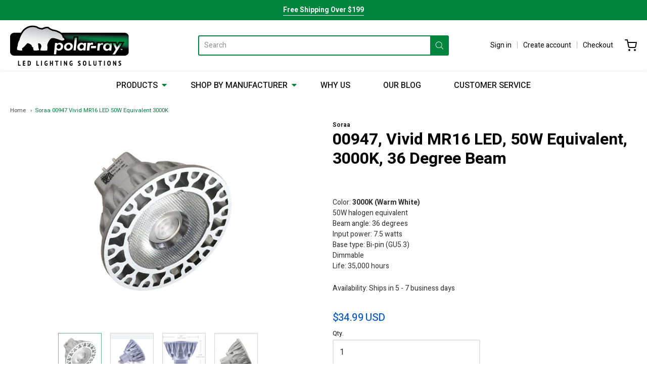

--- FILE ---
content_type: text/html; charset=utf-8
request_url: https://www.polar-ray.com/products/mr16-00947
body_size: 36036
content:
<!doctype html>




















<!-- Proudly powered by Shopify - https://shopify.com -->


<html class="no-js product soraa-00947-vivid-mr16-led-50w-equivalent-3000k" lang="en">
  <head>      









      

      



  
  

  
    <link rel="amphtml" href="https://www.polar-ray.com/a/amp-sb/products/mr16-00947">
  



    
      
    
    
    
    
      
    
    
    
      
    
    
    
      
    
    
    
      
    
    
    
    





   <meta name="description" content="The Soraa 00947 Vivid LED MR16 replaces 50 watt Halogen bulbs and only consumes 7.5 watts. They feature a 36 degree beam and 3000K color temperature.">



    
      
    
    
    
    
      
    
    
    
      
    
    
    
      
    
    
    
      
    
    
    
    




  <title>Soraa 00947 Vivid MR16 LED 50W Equivalent 3000K</title>



<script src="//instant.page/5.1.0" type="module" integrity="sha384-by67kQnR+pyfy8yWP4kPO12fHKRLHZPfEsiSXR8u2IKcTdxD805MGUXBzVPnkLHw"></script>




  <title>Soraa 00947 Vivid MR16 LED 50W Equivalent 3000K</title>



    

  <script>window.performance && window.performance.mark && window.performance.mark('shopify.content_for_header.start');</script><meta name="google-site-verification" content="hX7F8cyfboKhiFCcnKmcRb2Gm73fuXndQU7QwOWPwkM">
<meta id="shopify-digital-wallet" name="shopify-digital-wallet" content="/34609659963/digital_wallets/dialog">
<meta name="shopify-checkout-api-token" content="397f853574498a7dd823682b3e70c5dd">
<link rel="alternate" type="application/json+oembed" href="https://www.polar-ray.com/products/mr16-00947.oembed">
<script async="async" src="/checkouts/internal/preloads.js?locale=en-US"></script>
<link rel="preconnect" href="https://shop.app" crossorigin="anonymous">
<script async="async" src="https://shop.app/checkouts/internal/preloads.js?locale=en-US&shop_id=34609659963" crossorigin="anonymous"></script>
<script id="apple-pay-shop-capabilities" type="application/json">{"shopId":34609659963,"countryCode":"US","currencyCode":"USD","merchantCapabilities":["supports3DS"],"merchantId":"gid:\/\/shopify\/Shop\/34609659963","merchantName":"Polar Ray","requiredBillingContactFields":["postalAddress","email"],"requiredShippingContactFields":["postalAddress","email"],"shippingType":"shipping","supportedNetworks":["visa","masterCard","amex","discover","elo","jcb"],"total":{"type":"pending","label":"Polar Ray","amount":"1.00"},"shopifyPaymentsEnabled":true,"supportsSubscriptions":true}</script>
<script id="shopify-features" type="application/json">{"accessToken":"397f853574498a7dd823682b3e70c5dd","betas":["rich-media-storefront-analytics"],"domain":"www.polar-ray.com","predictiveSearch":true,"shopId":34609659963,"locale":"en"}</script>
<script>var Shopify = Shopify || {};
Shopify.shop = "polar-ray.myshopify.com";
Shopify.locale = "en";
Shopify.currency = {"active":"USD","rate":"1.0"};
Shopify.country = "US";
Shopify.theme = {"name":"Analyzify 24-04-22","id":123733639227,"schema_name":"Providence","schema_version":"5.10.0","theme_store_id":587,"role":"main"};
Shopify.theme.handle = "null";
Shopify.theme.style = {"id":null,"handle":null};
Shopify.cdnHost = "www.polar-ray.com/cdn";
Shopify.routes = Shopify.routes || {};
Shopify.routes.root = "/";</script>
<script type="module">!function(o){(o.Shopify=o.Shopify||{}).modules=!0}(window);</script>
<script>!function(o){function n(){var o=[];function n(){o.push(Array.prototype.slice.apply(arguments))}return n.q=o,n}var t=o.Shopify=o.Shopify||{};t.loadFeatures=n(),t.autoloadFeatures=n()}(window);</script>
<script>
  window.ShopifyPay = window.ShopifyPay || {};
  window.ShopifyPay.apiHost = "shop.app\/pay";
  window.ShopifyPay.redirectState = null;
</script>
<script id="shop-js-analytics" type="application/json">{"pageType":"product"}</script>
<script defer="defer" async type="module" src="//www.polar-ray.com/cdn/shopifycloud/shop-js/modules/v2/client.init-shop-cart-sync_BT-GjEfc.en.esm.js"></script>
<script defer="defer" async type="module" src="//www.polar-ray.com/cdn/shopifycloud/shop-js/modules/v2/chunk.common_D58fp_Oc.esm.js"></script>
<script defer="defer" async type="module" src="//www.polar-ray.com/cdn/shopifycloud/shop-js/modules/v2/chunk.modal_xMitdFEc.esm.js"></script>
<script type="module">
  await import("//www.polar-ray.com/cdn/shopifycloud/shop-js/modules/v2/client.init-shop-cart-sync_BT-GjEfc.en.esm.js");
await import("//www.polar-ray.com/cdn/shopifycloud/shop-js/modules/v2/chunk.common_D58fp_Oc.esm.js");
await import("//www.polar-ray.com/cdn/shopifycloud/shop-js/modules/v2/chunk.modal_xMitdFEc.esm.js");

  window.Shopify.SignInWithShop?.initShopCartSync?.({"fedCMEnabled":true,"windoidEnabled":true});

</script>
<script>
  window.Shopify = window.Shopify || {};
  if (!window.Shopify.featureAssets) window.Shopify.featureAssets = {};
  window.Shopify.featureAssets['shop-js'] = {"shop-cart-sync":["modules/v2/client.shop-cart-sync_DZOKe7Ll.en.esm.js","modules/v2/chunk.common_D58fp_Oc.esm.js","modules/v2/chunk.modal_xMitdFEc.esm.js"],"init-fed-cm":["modules/v2/client.init-fed-cm_B6oLuCjv.en.esm.js","modules/v2/chunk.common_D58fp_Oc.esm.js","modules/v2/chunk.modal_xMitdFEc.esm.js"],"shop-cash-offers":["modules/v2/client.shop-cash-offers_D2sdYoxE.en.esm.js","modules/v2/chunk.common_D58fp_Oc.esm.js","modules/v2/chunk.modal_xMitdFEc.esm.js"],"shop-login-button":["modules/v2/client.shop-login-button_QeVjl5Y3.en.esm.js","modules/v2/chunk.common_D58fp_Oc.esm.js","modules/v2/chunk.modal_xMitdFEc.esm.js"],"pay-button":["modules/v2/client.pay-button_DXTOsIq6.en.esm.js","modules/v2/chunk.common_D58fp_Oc.esm.js","modules/v2/chunk.modal_xMitdFEc.esm.js"],"shop-button":["modules/v2/client.shop-button_DQZHx9pm.en.esm.js","modules/v2/chunk.common_D58fp_Oc.esm.js","modules/v2/chunk.modal_xMitdFEc.esm.js"],"avatar":["modules/v2/client.avatar_BTnouDA3.en.esm.js"],"init-windoid":["modules/v2/client.init-windoid_CR1B-cfM.en.esm.js","modules/v2/chunk.common_D58fp_Oc.esm.js","modules/v2/chunk.modal_xMitdFEc.esm.js"],"init-shop-for-new-customer-accounts":["modules/v2/client.init-shop-for-new-customer-accounts_C_vY_xzh.en.esm.js","modules/v2/client.shop-login-button_QeVjl5Y3.en.esm.js","modules/v2/chunk.common_D58fp_Oc.esm.js","modules/v2/chunk.modal_xMitdFEc.esm.js"],"init-shop-email-lookup-coordinator":["modules/v2/client.init-shop-email-lookup-coordinator_BI7n9ZSv.en.esm.js","modules/v2/chunk.common_D58fp_Oc.esm.js","modules/v2/chunk.modal_xMitdFEc.esm.js"],"init-shop-cart-sync":["modules/v2/client.init-shop-cart-sync_BT-GjEfc.en.esm.js","modules/v2/chunk.common_D58fp_Oc.esm.js","modules/v2/chunk.modal_xMitdFEc.esm.js"],"shop-toast-manager":["modules/v2/client.shop-toast-manager_DiYdP3xc.en.esm.js","modules/v2/chunk.common_D58fp_Oc.esm.js","modules/v2/chunk.modal_xMitdFEc.esm.js"],"init-customer-accounts":["modules/v2/client.init-customer-accounts_D9ZNqS-Q.en.esm.js","modules/v2/client.shop-login-button_QeVjl5Y3.en.esm.js","modules/v2/chunk.common_D58fp_Oc.esm.js","modules/v2/chunk.modal_xMitdFEc.esm.js"],"init-customer-accounts-sign-up":["modules/v2/client.init-customer-accounts-sign-up_iGw4briv.en.esm.js","modules/v2/client.shop-login-button_QeVjl5Y3.en.esm.js","modules/v2/chunk.common_D58fp_Oc.esm.js","modules/v2/chunk.modal_xMitdFEc.esm.js"],"shop-follow-button":["modules/v2/client.shop-follow-button_CqMgW2wH.en.esm.js","modules/v2/chunk.common_D58fp_Oc.esm.js","modules/v2/chunk.modal_xMitdFEc.esm.js"],"checkout-modal":["modules/v2/client.checkout-modal_xHeaAweL.en.esm.js","modules/v2/chunk.common_D58fp_Oc.esm.js","modules/v2/chunk.modal_xMitdFEc.esm.js"],"shop-login":["modules/v2/client.shop-login_D91U-Q7h.en.esm.js","modules/v2/chunk.common_D58fp_Oc.esm.js","modules/v2/chunk.modal_xMitdFEc.esm.js"],"lead-capture":["modules/v2/client.lead-capture_BJmE1dJe.en.esm.js","modules/v2/chunk.common_D58fp_Oc.esm.js","modules/v2/chunk.modal_xMitdFEc.esm.js"],"payment-terms":["modules/v2/client.payment-terms_Ci9AEqFq.en.esm.js","modules/v2/chunk.common_D58fp_Oc.esm.js","modules/v2/chunk.modal_xMitdFEc.esm.js"]};
</script>
<script>(function() {
  var isLoaded = false;
  function asyncLoad() {
    if (isLoaded) return;
    isLoaded = true;
    var urls = ["https:\/\/d23dclunsivw3h.cloudfront.net\/redirect-app.js?shop=polar-ray.myshopify.com"];
    for (var i = 0; i < urls.length; i++) {
      var s = document.createElement('script');
      s.type = 'text/javascript';
      s.async = true;
      s.src = urls[i];
      var x = document.getElementsByTagName('script')[0];
      x.parentNode.insertBefore(s, x);
    }
  };
  if(window.attachEvent) {
    window.attachEvent('onload', asyncLoad);
  } else {
    window.addEventListener('load', asyncLoad, false);
  }
})();</script>
<script id="__st">var __st={"a":34609659963,"offset":-25200,"reqid":"5e89f523-12f0-4766-a636-5fefba613904-1769529001","pageurl":"www.polar-ray.com\/products\/mr16-00947","u":"343ff604ffc1","p":"product","rtyp":"product","rid":4775743422523};</script>
<script>window.ShopifyPaypalV4VisibilityTracking = true;</script>
<script id="captcha-bootstrap">!function(){'use strict';const t='contact',e='account',n='new_comment',o=[[t,t],['blogs',n],['comments',n],[t,'customer']],c=[[e,'customer_login'],[e,'guest_login'],[e,'recover_customer_password'],[e,'create_customer']],r=t=>t.map((([t,e])=>`form[action*='/${t}']:not([data-nocaptcha='true']) input[name='form_type'][value='${e}']`)).join(','),a=t=>()=>t?[...document.querySelectorAll(t)].map((t=>t.form)):[];function s(){const t=[...o],e=r(t);return a(e)}const i='password',u='form_key',d=['recaptcha-v3-token','g-recaptcha-response','h-captcha-response',i],f=()=>{try{return window.sessionStorage}catch{return}},m='__shopify_v',_=t=>t.elements[u];function p(t,e,n=!1){try{const o=window.sessionStorage,c=JSON.parse(o.getItem(e)),{data:r}=function(t){const{data:e,action:n}=t;return t[m]||n?{data:e,action:n}:{data:t,action:n}}(c);for(const[e,n]of Object.entries(r))t.elements[e]&&(t.elements[e].value=n);n&&o.removeItem(e)}catch(o){console.error('form repopulation failed',{error:o})}}const l='form_type',E='cptcha';function T(t){t.dataset[E]=!0}const w=window,h=w.document,L='Shopify',v='ce_forms',y='captcha';let A=!1;((t,e)=>{const n=(g='f06e6c50-85a8-45c8-87d0-21a2b65856fe',I='https://cdn.shopify.com/shopifycloud/storefront-forms-hcaptcha/ce_storefront_forms_captcha_hcaptcha.v1.5.2.iife.js',D={infoText:'Protected by hCaptcha',privacyText:'Privacy',termsText:'Terms'},(t,e,n)=>{const o=w[L][v],c=o.bindForm;if(c)return c(t,g,e,D).then(n);var r;o.q.push([[t,g,e,D],n]),r=I,A||(h.body.append(Object.assign(h.createElement('script'),{id:'captcha-provider',async:!0,src:r})),A=!0)});var g,I,D;w[L]=w[L]||{},w[L][v]=w[L][v]||{},w[L][v].q=[],w[L][y]=w[L][y]||{},w[L][y].protect=function(t,e){n(t,void 0,e),T(t)},Object.freeze(w[L][y]),function(t,e,n,w,h,L){const[v,y,A,g]=function(t,e,n){const i=e?o:[],u=t?c:[],d=[...i,...u],f=r(d),m=r(i),_=r(d.filter((([t,e])=>n.includes(e))));return[a(f),a(m),a(_),s()]}(w,h,L),I=t=>{const e=t.target;return e instanceof HTMLFormElement?e:e&&e.form},D=t=>v().includes(t);t.addEventListener('submit',(t=>{const e=I(t);if(!e)return;const n=D(e)&&!e.dataset.hcaptchaBound&&!e.dataset.recaptchaBound,o=_(e),c=g().includes(e)&&(!o||!o.value);(n||c)&&t.preventDefault(),c&&!n&&(function(t){try{if(!f())return;!function(t){const e=f();if(!e)return;const n=_(t);if(!n)return;const o=n.value;o&&e.removeItem(o)}(t);const e=Array.from(Array(32),(()=>Math.random().toString(36)[2])).join('');!function(t,e){_(t)||t.append(Object.assign(document.createElement('input'),{type:'hidden',name:u})),t.elements[u].value=e}(t,e),function(t,e){const n=f();if(!n)return;const o=[...t.querySelectorAll(`input[type='${i}']`)].map((({name:t})=>t)),c=[...d,...o],r={};for(const[a,s]of new FormData(t).entries())c.includes(a)||(r[a]=s);n.setItem(e,JSON.stringify({[m]:1,action:t.action,data:r}))}(t,e)}catch(e){console.error('failed to persist form',e)}}(e),e.submit())}));const S=(t,e)=>{t&&!t.dataset[E]&&(n(t,e.some((e=>e===t))),T(t))};for(const o of['focusin','change'])t.addEventListener(o,(t=>{const e=I(t);D(e)&&S(e,y())}));const B=e.get('form_key'),M=e.get(l),P=B&&M;t.addEventListener('DOMContentLoaded',(()=>{const t=y();if(P)for(const e of t)e.elements[l].value===M&&p(e,B);[...new Set([...A(),...v().filter((t=>'true'===t.dataset.shopifyCaptcha))])].forEach((e=>S(e,t)))}))}(h,new URLSearchParams(w.location.search),n,t,e,['guest_login'])})(!0,!0)}();</script>
<script integrity="sha256-4kQ18oKyAcykRKYeNunJcIwy7WH5gtpwJnB7kiuLZ1E=" data-source-attribution="shopify.loadfeatures" defer="defer" src="//www.polar-ray.com/cdn/shopifycloud/storefront/assets/storefront/load_feature-a0a9edcb.js" crossorigin="anonymous"></script>
<script crossorigin="anonymous" defer="defer" src="//www.polar-ray.com/cdn/shopifycloud/storefront/assets/shopify_pay/storefront-65b4c6d7.js?v=20250812"></script>
<script data-source-attribution="shopify.dynamic_checkout.dynamic.init">var Shopify=Shopify||{};Shopify.PaymentButton=Shopify.PaymentButton||{isStorefrontPortableWallets:!0,init:function(){window.Shopify.PaymentButton.init=function(){};var t=document.createElement("script");t.src="https://www.polar-ray.com/cdn/shopifycloud/portable-wallets/latest/portable-wallets.en.js",t.type="module",document.head.appendChild(t)}};
</script>
<script data-source-attribution="shopify.dynamic_checkout.buyer_consent">
  function portableWalletsHideBuyerConsent(e){var t=document.getElementById("shopify-buyer-consent"),n=document.getElementById("shopify-subscription-policy-button");t&&n&&(t.classList.add("hidden"),t.setAttribute("aria-hidden","true"),n.removeEventListener("click",e))}function portableWalletsShowBuyerConsent(e){var t=document.getElementById("shopify-buyer-consent"),n=document.getElementById("shopify-subscription-policy-button");t&&n&&(t.classList.remove("hidden"),t.removeAttribute("aria-hidden"),n.addEventListener("click",e))}window.Shopify?.PaymentButton&&(window.Shopify.PaymentButton.hideBuyerConsent=portableWalletsHideBuyerConsent,window.Shopify.PaymentButton.showBuyerConsent=portableWalletsShowBuyerConsent);
</script>
<script data-source-attribution="shopify.dynamic_checkout.cart.bootstrap">document.addEventListener("DOMContentLoaded",(function(){function t(){return document.querySelector("shopify-accelerated-checkout-cart, shopify-accelerated-checkout")}if(t())Shopify.PaymentButton.init();else{new MutationObserver((function(e,n){t()&&(Shopify.PaymentButton.init(),n.disconnect())})).observe(document.body,{childList:!0,subtree:!0})}}));
</script>
<link id="shopify-accelerated-checkout-styles" rel="stylesheet" media="screen" href="https://www.polar-ray.com/cdn/shopifycloud/portable-wallets/latest/accelerated-checkout-backwards-compat.css" crossorigin="anonymous">
<style id="shopify-accelerated-checkout-cart">
        #shopify-buyer-consent {
  margin-top: 1em;
  display: inline-block;
  width: 100%;
}

#shopify-buyer-consent.hidden {
  display: none;
}

#shopify-subscription-policy-button {
  background: none;
  border: none;
  padding: 0;
  text-decoration: underline;
  font-size: inherit;
  cursor: pointer;
}

#shopify-subscription-policy-button::before {
  box-shadow: none;
}

      </style>
<script id="sections-script" data-sections="product-recommendations" defer="defer" src="//www.polar-ray.com/cdn/shop/t/7/compiled_assets/scripts.js?v=1491"></script>
<script>window.performance && window.performance.mark && window.performance.mark('shopify.content_for_header.end');</script>

    
    
<meta charset="utf-8">
<meta http-equiv="X-UA-Compatible" content="IE=edge,chrome=1">
<meta name="viewport" content="width=device-width, initial-scale=1">

<link rel="canonical" href="https://www.polar-ray.com/products/mr16-00947">


  <link rel="shortcut icon" href="//www.polar-ray.com/cdn/shop/files/favicon_32x32.png?v=1613763876" type="image/png">
















    



  <meta property="og:type" content="product">
  <meta property="og:title" content="00947, Vivid MR16 LED, 50W Equivalent, 3000K, 36 Degree Beam">
  <meta property="og:url" content="https://www.polar-ray.com/products/mr16-00947">
  <meta property="og:description" content="Color: 3000K (Warm White)50W halogen equivalentBeam angle: 36 degreesInput power: 7.5 wattsBase type: Bi-pin (GU5.3)DimmableLife: 35,000 hours
Availability: Ships in 5 - 7 business days">
  
    
    <meta property="og:image" content="http://www.polar-ray.com/cdn/shop/products/soraa_mr16-gu5.3_top_extract_on_wh_4_9419bd5b-faae-4ecf-b862-7430a709e66f_1200x630.jpg?v=1586522190">
    <meta property="og:image:secure_url" content="https://www.polar-ray.com/cdn/shop/products/soraa_mr16-gu5.3_top_extract_on_wh_4_9419bd5b-faae-4ecf-b862-7430a709e66f_1200x630.jpg?v=1586522190">
  
    
    <meta property="og:image" content="http://www.polar-ray.com/cdn/shop/products/soraa_mr16_side_1_b6545869-9e04-4b52-9d78-9c8ac31bf2fd_1200x630.png?v=1586522190">
    <meta property="og:image:secure_url" content="https://www.polar-ray.com/cdn/shop/products/soraa_mr16_side_1_b6545869-9e04-4b52-9d78-9c8ac31bf2fd_1200x630.png?v=1586522190">
  
    
    <meta property="og:image" content="http://www.polar-ray.com/cdn/shop/products/soraa_mr16_dimension_1_2a28ece2-1602-407f-b3e0-9204a24704c0_1200x630.jpg?v=1586522190">
    <meta property="og:image:secure_url" content="https://www.polar-ray.com/cdn/shop/products/soraa_mr16_dimension_1_2a28ece2-1602-407f-b3e0-9204a24704c0_1200x630.jpg?v=1586522190">
  
  <meta property="og:price:amount" content="34.99">
  <meta property="og:price:currency" content="USD">




<meta property="og:site_name" content="Polar Ray">





  <meta name="twitter:card" content="summary">





  <meta name="twitter:title" content="00947, Vivid MR16 LED, 50W Equivalent, 3000K, 36 Degree Beam">
  <meta name="twitter:description" content="Color: 3000K (Warm White)50W halogen equivalentBeam angle: 36 degreesInput power: 7.5 wattsBase type: Bi-pin (GU5.3)DimmableLife: 35,000 hours
Availability: Ships in 5 - 7 business days">
  <meta name="twitter:image" content="https://www.polar-ray.com/cdn/shop/products/soraa_mr16-gu5.3_top_extract_on_wh_4_9419bd5b-faae-4ecf-b862-7430a709e66f_1200x630.jpg?v=1586522190">
  <meta name="twitter:image:width" content="1024">
  <meta name="twitter:image:height" content="1024">





    
    <!-- FONTAWESOME STYLE SHEET -->
    <link rel="stylesheet" href="https://use.fontawesome.com/releases/v5.3.1/css/all.css" integrity="sha384-mzrmE5qonljUremFsqc01SB46JvROS7bZs3IO2EmfFsd15uHvIt+Y8vEf7N7fWAU" crossorigin="anonymous">
    <link href="https://cdnjs.cloudflare.com/ajax/libs/normalize/8.0.1/normalize.min.css" rel="stylesheet" type="text/css" media="all" />
    
    <link href="https://cdnjs.cloudflare.com/ajax/libs/flickity/2.2.1/flickity.min.css" rel="stylesheet" type="text/css" media="all" />
    
    <link href="//www.polar-ray.com/cdn/shopifycloud/shopify-plyr/v1.0/shopify-plyr.css" rel="stylesheet" type="text/css" media="all" />
    <link href="//www.polar-ray.com/cdn/shopifycloud/model-viewer-ui/assets/v1.0/model-viewer-ui.css" rel="stylesheet" type="text/css" media="all" />
    
    <link href="https://cdnjs.cloudflare.com/ajax/libs/jquery-typeahead/2.11.0/jquery.typeahead.min.css" rel="stylesheet" type="text/css" media="all" />
    <link href="//www.polar-ray.com/cdn/shop/t/7/assets/theme.scss.css?v=171716047783239798891650820761" rel="stylesheet" type="text/css" media="all" />
    <link href="//www.polar-ray.com/cdn/shop/t/7/assets/fonts.scss.css?v=40626133807404146761759332083" rel="stylesheet" type="text/css" media="all" />
    <link href="//www.polar-ray.com/cdn/shop/t/7/assets/theme-custom.scss.css?v=156795512763270181361650820767" rel="stylesheet" type="text/css" media="all" />
    

    
    <script src="https://cdnjs.cloudflare.com/ajax/libs/lazysizes/4.0.1/plugins/respimg/ls.respimg.min.js" async="async"></script>
    <script src="https://cdnjs.cloudflare.com/ajax/libs/lazysizes/4.0.1/plugins/rias/ls.rias.min.js" async="async"></script>
    <script src="https://cdnjs.cloudflare.com/ajax/libs/lazysizes/4.0.1/plugins/parent-fit/ls.parent-fit.min.js" async="async"></script>
    <script src="https://cdnjs.cloudflare.com/ajax/libs/lazysizes/4.0.1/plugins/bgset/ls.bgset.min.js" async="async"></script>
    <script src="https://cdnjs.cloudflare.com/ajax/libs/lazysizes/4.0.1/lazysizes.min.js" async="async"></script>

    <script type="text/javascript">
  window.Station || (window.Station = {
    App: {
      config: {
        mediumScreen: 640,
        largeScreen: 1024
      }
    },
    Theme: {
      givenName: "Analyzify 24-04-22",
      id: 123733639227,
      name: "Providence",
      version: "5.10.0",
      config: {
        defaultCurrency: "USD",
        enableMultiCurrency: false,
        moneyStyle: "money_with_currency_format",
        enableSearchSuggestions: true,
        product: {
          enableDeepLinking: true,
          enableHighlightAddWhenSale: true,
          enableLightbox: true,
          enableQtyLimit: false,
          enableSelectAnOption: false,
          enableSetVariantFromSecondary: true,
          lightboxImageSize: null,
          primaryImageSize: "1024x1024",
          showPrimaryImageFirst: false
        }
      },
      current: {
        article: null,
        cart: {"note":null,"attributes":{},"original_total_price":0,"total_price":0,"total_discount":0,"total_weight":0.0,"item_count":0,"items":[],"requires_shipping":false,"currency":"USD","items_subtotal_price":0,"cart_level_discount_applications":[],"checkout_charge_amount":0},
        collection: null,
        featured_media_id: 7733388574779,
        featuredImageID: 15561968844859,
        product: {"id":4775743422523,"title":"00947, Vivid MR16 LED, 50W Equivalent, 3000K, 36 Degree Beam","handle":"mr16-00947","description":"\u003cp\u003e\u003cspan\u003eColor: \u003c\/span\u003e\u003cstrong\u003e\u003cspan\u003e3000K (Warm White)\u003c\/span\u003e\u003c\/strong\u003e\u003cbr\u003e\u003cspan\u003e50W halogen equivalent\u003c\/span\u003e\u003cbr\u003e\u003cspan\u003eBeam angle: 36 degrees\u003c\/span\u003e\u003cbr\u003e\u003cspan\u003eInput power: 7.5 watts\u003c\/span\u003e\u003cbr\u003e\u003cspan\u003eBase type: Bi-pin (GU5.3)\u003c\/span\u003e\u003cbr\u003e\u003cspan\u003eDimmable\u003c\/span\u003e\u003cbr\u003e\u003cspan\u003eLife: 35,000 hours\u003c\/span\u003e\u003c\/p\u003e\n\u003cp\u003e\u003cspan\u003eAvailability: Ships in 5 - 7 business days\u003c\/span\u003e\u003c\/p\u003e","published_at":"2020-04-10T05:44:45-06:00","created_at":"2020-04-10T06:36:28-06:00","vendor":"Soraa","type":"","tags":[],"price":3499,"price_min":3499,"price_max":3499,"available":true,"price_varies":false,"compare_at_price":null,"compare_at_price_min":0,"compare_at_price_max":0,"compare_at_price_varies":false,"variants":[{"id":33269374681147,"title":"Default Title","option1":"Default Title","option2":null,"option3":null,"sku":"5214","requires_shipping":true,"taxable":true,"featured_image":null,"available":true,"name":"00947, Vivid MR16 LED, 50W Equivalent, 3000K, 36 Degree Beam","public_title":null,"options":["Default Title"],"price":3499,"weight":454,"compare_at_price":null,"inventory_management":null,"barcode":"00849565009475","requires_selling_plan":false,"selling_plan_allocations":[]}],"images":["\/\/www.polar-ray.com\/cdn\/shop\/products\/soraa_mr16-gu5.3_top_extract_on_wh_4_9419bd5b-faae-4ecf-b862-7430a709e66f.jpg?v=1586522190","\/\/www.polar-ray.com\/cdn\/shop\/products\/soraa_mr16_side_1_b6545869-9e04-4b52-9d78-9c8ac31bf2fd.png?v=1586522190","\/\/www.polar-ray.com\/cdn\/shop\/products\/soraa_mr16_dimension_1_2a28ece2-1602-407f-b3e0-9204a24704c0.jpg?v=1586522190","\/\/www.polar-ray.com\/cdn\/shop\/products\/soraa_mr16_side_1_c539bb64-cac9-4be9-89c3-95cc77213b47.jpg?v=1586522190"],"featured_image":"\/\/www.polar-ray.com\/cdn\/shop\/products\/soraa_mr16-gu5.3_top_extract_on_wh_4_9419bd5b-faae-4ecf-b862-7430a709e66f.jpg?v=1586522190","options":["Title"],"media":[{"alt":"00947, Vivid MR16 LED, 50W Equivalent, 3000K, 36 Degree Beam.","id":7733388574779,"position":1,"preview_image":{"aspect_ratio":1.0,"height":650,"width":650,"src":"\/\/www.polar-ray.com\/cdn\/shop\/products\/soraa_mr16-gu5.3_top_extract_on_wh_4_9419bd5b-faae-4ecf-b862-7430a709e66f.jpg?v=1586522190"},"aspect_ratio":1.0,"height":650,"media_type":"image","src":"\/\/www.polar-ray.com\/cdn\/shop\/products\/soraa_mr16-gu5.3_top_extract_on_wh_4_9419bd5b-faae-4ecf-b862-7430a709e66f.jpg?v=1586522190","width":650},{"alt":"00947, Vivid MR16 LED, 50W Equivalent, 3000K, 36 Degree Beam.","id":7733388607547,"position":2,"preview_image":{"aspect_ratio":1.339,"height":342,"width":458,"src":"\/\/www.polar-ray.com\/cdn\/shop\/products\/soraa_mr16_side_1_b6545869-9e04-4b52-9d78-9c8ac31bf2fd.png?v=1586522190"},"aspect_ratio":1.339,"height":342,"media_type":"image","src":"\/\/www.polar-ray.com\/cdn\/shop\/products\/soraa_mr16_side_1_b6545869-9e04-4b52-9d78-9c8ac31bf2fd.png?v=1586522190","width":458},{"alt":"00947, Vivid MR16 LED, 50W Equivalent, 3000K, 36 Degree Beam.","id":7733388640315,"position":3,"preview_image":{"aspect_ratio":1.023,"height":342,"width":350,"src":"\/\/www.polar-ray.com\/cdn\/shop\/products\/soraa_mr16_dimension_1_2a28ece2-1602-407f-b3e0-9204a24704c0.jpg?v=1586522190"},"aspect_ratio":1.023,"height":342,"media_type":"image","src":"\/\/www.polar-ray.com\/cdn\/shop\/products\/soraa_mr16_dimension_1_2a28ece2-1602-407f-b3e0-9204a24704c0.jpg?v=1586522190","width":350},{"alt":"00947, Vivid MR16 LED, 50W Equivalent, 3000K, 36 Degree Beam.","id":7733388705851,"position":4,"preview_image":{"aspect_ratio":1.045,"height":622,"width":650,"src":"\/\/www.polar-ray.com\/cdn\/shop\/products\/soraa_mr16_side_1_c539bb64-cac9-4be9-89c3-95cc77213b47.jpg?v=1586522190"},"aspect_ratio":1.045,"height":622,"media_type":"image","src":"\/\/www.polar-ray.com\/cdn\/shop\/products\/soraa_mr16_side_1_c539bb64-cac9-4be9-89c3-95cc77213b47.jpg?v=1586522190","width":650}],"requires_selling_plan":false,"selling_plan_groups":[],"content":"\u003cp\u003e\u003cspan\u003eColor: \u003c\/span\u003e\u003cstrong\u003e\u003cspan\u003e3000K (Warm White)\u003c\/span\u003e\u003c\/strong\u003e\u003cbr\u003e\u003cspan\u003e50W halogen equivalent\u003c\/span\u003e\u003cbr\u003e\u003cspan\u003eBeam angle: 36 degrees\u003c\/span\u003e\u003cbr\u003e\u003cspan\u003eInput power: 7.5 watts\u003c\/span\u003e\u003cbr\u003e\u003cspan\u003eBase type: Bi-pin (GU5.3)\u003c\/span\u003e\u003cbr\u003e\u003cspan\u003eDimmable\u003c\/span\u003e\u003cbr\u003e\u003cspan\u003eLife: 35,000 hours\u003c\/span\u003e\u003c\/p\u003e\n\u003cp\u003e\u003cspan\u003eAvailability: Ships in 5 - 7 business days\u003c\/span\u003e\u003c\/p\u003e"},
        template: "product",
        templateType: "product",
        variant: {"id":33269374681147,"title":"Default Title","option1":"Default Title","option2":null,"option3":null,"sku":"5214","requires_shipping":true,"taxable":true,"featured_image":null,"available":true,"name":"00947, Vivid MR16 LED, 50W Equivalent, 3000K, 36 Degree Beam","public_title":null,"options":["Default Title"],"price":3499,"weight":454,"compare_at_price":null,"inventory_management":null,"barcode":"00849565009475","requires_selling_plan":false,"selling_plan_allocations":[]},
        players: {
          youtube: {},
          vimeo: {}
        }
      },
      customerLoggedIn: false,
      shop: {
        collectionsCount: 110,
        currency: "USD",
        defaultCurrency: "USD",
        domain: "www.polar-ray.com",
        locale: "en",
        moneyFormat: "${{amount}}",
        moneyWithCurrencyFormat: "${{amount}} USD",
        name: "Polar Ray",
        productsCount: 434,
        url: "https:\/\/www.polar-ray.com"
      },
      i18n: {
        search: {
          suggestions: {
            products: "Products",
            collections: "Collections",
            pages: "Pages",
            articles: "Articles",
          },
          results: {
            show: "Show all results for",
            none: "No results found for"
          }
        },
        cart: {
          itemCount: {
            zero: "0 items",
            one: "1 item",
            other: "{{ count }} items"
          },
          notification: {
            productAdded: "{{ product_title }} has been added to your cart. {{ view_cart_link }}",
            viewCartLink: "View Cart"
          }
        },
        map: {
          errors: {
            addressError: "Error looking up that address",
            addressNoResults: "No results for that address",
            addressQueryLimitHTML: "You have exceeded the Google API usage limit. Consider upgrading to a \u003ca href=\"https:\/\/developers.google.com\/maps\/premium\/usage-limits\"\u003ePremium Plan\u003c\/a\u003e.",
            authErrorHTML: "There was a problem authenticating your Google Maps API Key"
          }
        },
        product: {
          addToCart: "Add to Cart",
          soldOut: "Sold Out",
          unavailable: "Unavailable"
        }
      }
    }
  });
</script>


    
    <script src="https://www.youtube.com/player_api" type="text/javascript"></script>
    <script src="https://player.vimeo.com/api/player.js" type="text/javascript"></script>
    
    <script src="https://cdnjs.cloudflare.com/ajax/libs/modernizr/2.8.3/modernizr.min.js" type="text/javascript"></script>
    <script src="https://cdnjs.cloudflare.com/ajax/libs/lodash.js/4.17.4/lodash.min.js" type="text/javascript"></script>
    <script src="https://cdnjs.cloudflare.com/ajax/libs/jquery/3.1.1/jquery.min.js" type="text/javascript"></script>
    <script src="https://cdnjs.cloudflare.com/ajax/libs/jquery.matchHeight/0.7.0/jquery.matchHeight-min.js" type="text/javascript"></script>
    <script src="https://cdnjs.cloudflare.com/ajax/libs/velocity/1.3.1/velocity.min.js" type="text/javascript"></script>
    <script src="https://cdnjs.cloudflare.com/ajax/libs/flickity/2.2.1/flickity.pkgd.min.js" type="text/javascript"></script>
    <script src="https://cdnjs.cloudflare.com/ajax/libs/jquery-typeahead/2.11.0/jquery.typeahead.min.js" type="text/javascript"></script>
    <script src="https://cdnjs.cloudflare.com/ajax/libs/fancybox/2.1.5/jquery.fancybox.min.js" type="text/javascript"></script>
    <script src="https://cdnjs.cloudflare.com/ajax/libs/fitvids/1.1.0/jquery.fitvids.min.js" type="text/javascript"></script>
    <script src="https://cdnjs.cloudflare.com/ajax/libs/jquery-zoom/1.7.18/jquery.zoom.min.js" type="text/javascript"></script>
    <script src="https://cdnjs.cloudflare.com/ajax/libs/jquery-cookie/1.4.1/jquery.cookie.min.js" type="text/javascript"></script>
    <script src="//www.polar-ray.com/cdn/shopifycloud/storefront/assets/themes_support/shopify_common-5f594365.js" type="text/javascript"></script>

    
    <!--begin-bc-sf-filter-css-->
  <style data-id="bc-sf-filter-style" type="text/css">
      #bc-sf-filter-options-wrapper .bc-sf-filter-option-block .bc-sf-filter-block-title h3,
      #bc-sf-filter-tree-h .bc-sf-filter-option-block .bc-sf-filter-block-title a {}
    
     .bc-sf-filter-option-block .bc-sf-filter-block-title h3>span:before {}
      .bc-sf-filter-option-block .bc-sf-filter-block-title h3>span.up:before {}
    
      #bc-sf-filter-options-wrapper .bc-sf-filter-option-block .bc-sf-filter-block-content ul li a,
      #bc-sf-filter-tree-h .bc-sf-filter-option-block .bc-sf-filter-block-content ul li a,
      .bc-sf-filter-option-block-sub_category .bc-sf-filter-block-content ul li h3 a,
      .bc-sf-filter-selection-wrapper .bc-sf-filter-selected-items .selected-item>a,
      .bc-sf-filter-selection-wrapper .bc-sf-filter-block-title h3,
      .bc-sf-filter-clear, 
      .bc-sf-filter-clear-all{}
    
      .bc-sf-filter-option-block-sub_category .bc-sf-filter-option-single-list li span.sub-icon:before {}
      .bc-sf-filter-option-block-sub_category .bc-sf-filter-option-single-list li span.sub-icon.sub-up:before {}

      #bc-sf-filter-tree-mobile button {background: rgba(0,132,62,1) !important;}
    </style><link href="//www.polar-ray.com/cdn/shop/t/7/assets/bc-sf-filter.scss.css?v=41249945970111107621741225591" rel="stylesheet" type="text/css" media="all" />
<!--end-bc-sf-filter-css-->
    
    
    <!-- Google Analytics -->
     <script>
(function(i,s,o,g,r,a,m){i['GoogleAnalyticsObject']=r;i[r]=i[r]||function(){
(i[r].q=i[r].q||[]).push(arguments)},i[r].l=1*new Date();a=s.createElement(o),
m=s.getElementsByTagName(o)[0];a.async=1;a.src=g;m.parentNode.insertBefore(a,m)
})(window,document,'script','https://www.google-analytics.com/analytics.js','ga');

ga('create', 'UA-6367460-1', 'auto');
ga('send', 'pageview');
</script> 
    
  	<link href="//www.polar-ray.com/cdn/shop/t/7/assets/globorequestforquote.css?v=34900564615876667551650820747" rel="stylesheet" type="text/css" media="all" /><script src="//www.polar-ray.com/cdn/shop/t/7/assets/globorequestforquote_params.js?v=140666992348952801871650820749" type="text/javascript"></script><style>
    .rfq-btn{
        background: ;
        color: ;
        font-size: px;
    }
</style>
<script type="text/javascript">
    var GRFQConfigs = GRFQConfigs || {};
    GRFQConfigs.customer = {
        'id': '',
        'email': '',
        'name': ''
    };
    GRFQConfigs.product = {"id":4775743422523,"title":"00947, Vivid MR16 LED, 50W Equivalent, 3000K, 36 Degree Beam","handle":"mr16-00947","description":"\u003cp\u003e\u003cspan\u003eColor: \u003c\/span\u003e\u003cstrong\u003e\u003cspan\u003e3000K (Warm White)\u003c\/span\u003e\u003c\/strong\u003e\u003cbr\u003e\u003cspan\u003e50W halogen equivalent\u003c\/span\u003e\u003cbr\u003e\u003cspan\u003eBeam angle: 36 degrees\u003c\/span\u003e\u003cbr\u003e\u003cspan\u003eInput power: 7.5 watts\u003c\/span\u003e\u003cbr\u003e\u003cspan\u003eBase type: Bi-pin (GU5.3)\u003c\/span\u003e\u003cbr\u003e\u003cspan\u003eDimmable\u003c\/span\u003e\u003cbr\u003e\u003cspan\u003eLife: 35,000 hours\u003c\/span\u003e\u003c\/p\u003e\n\u003cp\u003e\u003cspan\u003eAvailability: Ships in 5 - 7 business days\u003c\/span\u003e\u003c\/p\u003e","published_at":"2020-04-10T05:44:45-06:00","created_at":"2020-04-10T06:36:28-06:00","vendor":"Soraa","type":"","tags":[],"price":3499,"price_min":3499,"price_max":3499,"available":true,"price_varies":false,"compare_at_price":null,"compare_at_price_min":0,"compare_at_price_max":0,"compare_at_price_varies":false,"variants":[{"id":33269374681147,"title":"Default Title","option1":"Default Title","option2":null,"option3":null,"sku":"5214","requires_shipping":true,"taxable":true,"featured_image":null,"available":true,"name":"00947, Vivid MR16 LED, 50W Equivalent, 3000K, 36 Degree Beam","public_title":null,"options":["Default Title"],"price":3499,"weight":454,"compare_at_price":null,"inventory_management":null,"barcode":"00849565009475","requires_selling_plan":false,"selling_plan_allocations":[]}],"images":["\/\/www.polar-ray.com\/cdn\/shop\/products\/soraa_mr16-gu5.3_top_extract_on_wh_4_9419bd5b-faae-4ecf-b862-7430a709e66f.jpg?v=1586522190","\/\/www.polar-ray.com\/cdn\/shop\/products\/soraa_mr16_side_1_b6545869-9e04-4b52-9d78-9c8ac31bf2fd.png?v=1586522190","\/\/www.polar-ray.com\/cdn\/shop\/products\/soraa_mr16_dimension_1_2a28ece2-1602-407f-b3e0-9204a24704c0.jpg?v=1586522190","\/\/www.polar-ray.com\/cdn\/shop\/products\/soraa_mr16_side_1_c539bb64-cac9-4be9-89c3-95cc77213b47.jpg?v=1586522190"],"featured_image":"\/\/www.polar-ray.com\/cdn\/shop\/products\/soraa_mr16-gu5.3_top_extract_on_wh_4_9419bd5b-faae-4ecf-b862-7430a709e66f.jpg?v=1586522190","options":["Title"],"media":[{"alt":"00947, Vivid MR16 LED, 50W Equivalent, 3000K, 36 Degree Beam.","id":7733388574779,"position":1,"preview_image":{"aspect_ratio":1.0,"height":650,"width":650,"src":"\/\/www.polar-ray.com\/cdn\/shop\/products\/soraa_mr16-gu5.3_top_extract_on_wh_4_9419bd5b-faae-4ecf-b862-7430a709e66f.jpg?v=1586522190"},"aspect_ratio":1.0,"height":650,"media_type":"image","src":"\/\/www.polar-ray.com\/cdn\/shop\/products\/soraa_mr16-gu5.3_top_extract_on_wh_4_9419bd5b-faae-4ecf-b862-7430a709e66f.jpg?v=1586522190","width":650},{"alt":"00947, Vivid MR16 LED, 50W Equivalent, 3000K, 36 Degree Beam.","id":7733388607547,"position":2,"preview_image":{"aspect_ratio":1.339,"height":342,"width":458,"src":"\/\/www.polar-ray.com\/cdn\/shop\/products\/soraa_mr16_side_1_b6545869-9e04-4b52-9d78-9c8ac31bf2fd.png?v=1586522190"},"aspect_ratio":1.339,"height":342,"media_type":"image","src":"\/\/www.polar-ray.com\/cdn\/shop\/products\/soraa_mr16_side_1_b6545869-9e04-4b52-9d78-9c8ac31bf2fd.png?v=1586522190","width":458},{"alt":"00947, Vivid MR16 LED, 50W Equivalent, 3000K, 36 Degree Beam.","id":7733388640315,"position":3,"preview_image":{"aspect_ratio":1.023,"height":342,"width":350,"src":"\/\/www.polar-ray.com\/cdn\/shop\/products\/soraa_mr16_dimension_1_2a28ece2-1602-407f-b3e0-9204a24704c0.jpg?v=1586522190"},"aspect_ratio":1.023,"height":342,"media_type":"image","src":"\/\/www.polar-ray.com\/cdn\/shop\/products\/soraa_mr16_dimension_1_2a28ece2-1602-407f-b3e0-9204a24704c0.jpg?v=1586522190","width":350},{"alt":"00947, Vivid MR16 LED, 50W Equivalent, 3000K, 36 Degree Beam.","id":7733388705851,"position":4,"preview_image":{"aspect_ratio":1.045,"height":622,"width":650,"src":"\/\/www.polar-ray.com\/cdn\/shop\/products\/soraa_mr16_side_1_c539bb64-cac9-4be9-89c3-95cc77213b47.jpg?v=1586522190"},"aspect_ratio":1.045,"height":622,"media_type":"image","src":"\/\/www.polar-ray.com\/cdn\/shop\/products\/soraa_mr16_side_1_c539bb64-cac9-4be9-89c3-95cc77213b47.jpg?v=1586522190","width":650}],"requires_selling_plan":false,"selling_plan_groups":[],"content":"\u003cp\u003e\u003cspan\u003eColor: \u003c\/span\u003e\u003cstrong\u003e\u003cspan\u003e3000K (Warm White)\u003c\/span\u003e\u003c\/strong\u003e\u003cbr\u003e\u003cspan\u003e50W halogen equivalent\u003c\/span\u003e\u003cbr\u003e\u003cspan\u003eBeam angle: 36 degrees\u003c\/span\u003e\u003cbr\u003e\u003cspan\u003eInput power: 7.5 watts\u003c\/span\u003e\u003cbr\u003e\u003cspan\u003eBase type: Bi-pin (GU5.3)\u003c\/span\u003e\u003cbr\u003e\u003cspan\u003eDimmable\u003c\/span\u003e\u003cbr\u003e\u003cspan\u003eLife: 35,000 hours\u003c\/span\u003e\u003c\/p\u003e\n\u003cp\u003e\u003cspan\u003eAvailability: Ships in 5 - 7 business days\u003c\/span\u003e\u003c\/p\u003e"};
            GRFQConfigs.product.selected_or_first_available_variant = {"id":33269374681147,"title":"Default Title","option1":"Default Title","option2":null,"option3":null,"sku":"5214","requires_shipping":true,"taxable":true,"featured_image":null,"available":true,"name":"00947, Vivid MR16 LED, 50W Equivalent, 3000K, 36 Degree Beam","public_title":null,"options":["Default Title"],"price":3499,"weight":454,"compare_at_price":null,"inventory_management":null,"barcode":"00849565009475","requires_selling_plan":false,"selling_plan_allocations":[]}        </script>
<script type="text/javascript" src="//www.polar-ray.com/cdn/shop/t/7/assets/globorequestforquote.js?v=166984254155853387631650820747" defer="defer"></script>
    <script> 
        if(typeof GRFQConfigs.product['collection'] === 'undefined') 
            GRFQConfigs.product['collection'] = []; 
        GRFQConfigs.product['collection'].push('178343477307'); 
    </script> 
    <script> 
        if(typeof GRFQConfigs.product['collection'] === 'undefined') 
            GRFQConfigs.product['collection'] = []; 
        GRFQConfigs.product['collection'].push('178344558651'); 
    </script> 
    <script> 
        if(typeof GRFQConfigs.product['collection'] === 'undefined') 
            GRFQConfigs.product['collection'] = []; 
        GRFQConfigs.product['collection'].push('181496021051'); 
    </script> 
    <script> 
        if(typeof GRFQConfigs.product['collection'] === 'undefined') 
            GRFQConfigs.product['collection'] = []; 
        GRFQConfigs.product['collection'].push('181529772091'); 
    </script> 
    <script> 
        if(typeof GRFQConfigs.product['collection'] === 'undefined') 
            GRFQConfigs.product['collection'] = []; 
        GRFQConfigs.product['collection'].push('181497856059'); 
    </script> 
    <script> 
        if(typeof GRFQConfigs.product['collection'] === 'undefined') 
            GRFQConfigs.product['collection'] = []; 
        GRFQConfigs.product['collection'].push('181498445883'); 
    </script> 

<!-- Google Tag Manager -->
<script>(function(w,d,s,l,i){w[l]=w[l]||[];w[l].push({'gtm.start':
new Date().getTime(),event:'gtm.js'});var f=d.getElementsByTagName(s)[0],
j=d.createElement(s),dl=l!='dataLayer'?'&l='+l:'';j.async=true;j.src=
'https://www.googletagmanager.com/gtm.js?id='+i+dl;f.parentNode.insertBefore(j,f);
})(window,document,'script','dataLayer','GTM-W2JNJTJ');</script>
<!-- End Google Tag Manager -->

<!-- Start BING Tracking -->
<script>(function(w,d,t,r,u){var f,n,i;w[u]=w[u]||[],f=function(){var o={ti:"134630409"};o.q=w[u],w[u]=new UET(o),w[u].push("pageLoad")},n=d.createElement(t),n.src=r,n.async=1,n.onload=n.onreadystatechange=function(){var s=this.readyState;s&&s!=="loaded"&&s!=="complete"||(f(),n.onload=n.onreadystatechange=null)},i=d.getElementsByTagName(t)[0],i.parentNode.insertBefore(n,i)})(window,document,"script","//bat.bing.com/bat.js","uetq");</script>
<!-- End BING Tracking -->  

<script>
    
    
    
    
    var gsf_conversion_data = {page_type : 'product', event : 'view_item', data : {product_data : [{variant_id : 33269374681147, product_id : 4775743422523, name : "00947, Vivid MR16 LED, 50W Equivalent, 3000K, 36 Degree Beam", price : "34.99", currency : "USD", sku : "5214", brand : "Soraa", variant : "Default Title", category : ""}], total_price : "34.99", shop_currency : "USD"}};
    
</script>
<!-- Google Tag Manager -->
<script>(function(w,d,s,l,i){w[l]=w[l]||[];w[l].push({'gtm.start':
new Date().getTime(),event:'gtm.js'});var f=d.getElementsByTagName(s)[0],
j=d.createElement(s),dl=l!='dataLayer'?'&l='+l:'';j.async=true;j.src=
'https://www.googletagmanager.com/gtm.js?id='+i+dl;f.parentNode.insertBefore(j,f);
})(window,document,'script','dataLayer','GTM-W2JNJTJ');</script>
<!-- End Google Tag Manager -->
<script type="text/javascript">
  var jQuery351;
  window.dataLayer = window.dataLayer || [];

  function analyzifyInitialize(){
    window.analyzifyloadScript = function(url, callback) {
      var script = document.createElement('script');
      script.type = 'text/javascript';
      // If the browser is Internet Explorer
      if (script.readyState){
        script.onreadystatechange = function() {
          if (script.readyState == 'loaded' || script.readyState == 'complete') {
            script.onreadystatechange = null;
            callback();
          }
        };
        // For any other browser
      } else {
        script.onload = function() {
          callback();
        };
      }
      script.src = url;
      document.getElementsByTagName('head')[0].appendChild(script);
    }

    window.analyzifyAppStart = function(){
      
      window.dataLayer.push({
        event: "sh_info",
        
            page_type: "product",
          
        page_currency: "USD",
        
          user_type: "visitor"
        
      });

      window.analyzifyGetClickedProductPosition = function(elementHref, sku){
        if(sku != ''){
          var collection = null;
          
          return 0;
        }else{
          var elementIndex = -1
          collectionProductsElements = document.querySelectorAll('a[href*="/products/"]');
          collectionProductsElements.forEach(function(element,index){
            if (element.href.includes(elementHref)) {elementIndex = index + 1};
          });
          return elementIndex
        }
      }

      window.analyzifyCollectionPageHandle = function(){
        var collection = null;
        var collectionAllProducts = null;
        var collectionTitle = "";
        var collectionId = "";
        var collectionProductsBrand = [];
        var collectionProductsType = [];
        var collectionProductsSku = [];
        var collectionProductsName = [];
        var collectionProductsId = [];
        var collectionProductsPrice = [];
        var collectionProductsPosition = [];
        var collectionGproductId = [];
        var collectionVariantId = [];
        
        
        window.dataLayer.push({
          event: 'ee_productImpression',
          category_name: collectionTitle,
          category_id: collectionId,
          category_product_brand: collectionProductsBrand,
          category_product_type: collectionProductsType,
          category_product_sku: collectionProductsSku,
          category_product_name: collectionProductsName,
          category_product_id: collectionProductsId,
          category_product_price: collectionProductsPrice,
          currency: "USD",
          category_product_position: collectionProductsPosition,
          g_product_id: collectionGproductId,
          variant_id: collectionVariantId
        });

        jQuery351(document).on('click', 'a[href*="/products/"]', function(event) {
          var href= jQuery351(this).attr('href');
          if(collectionAllProducts.length < 1 ) return;
          var handle = href.split('/products/')[1];
          var clickedProduct = collectionAllProducts.filter(function(product) {
              return product.handle === handle;
          });
          if (clickedProduct.length == 0 ) return;
          window.dataLayer.push({
            event: 'ee_productClick',
            category_name: collectionTitle,
            category_id: collectionId,
            product_name: clickedProduct[0].title,
            product_type: clickedProduct[0].type,
            sku: clickedProduct[0].variants[0].sku,
            product_id : clickedProduct[0].id.toString(),
            product_price: (clickedProduct[0].price / 100).toFixed(2).toString(),
            currency: "USD",
            product_brand: clickedProduct[0].vendor,
            product_position: analyzifyGetClickedProductPosition(href, clickedProduct[0].variants[0].sku),
            variant_id: clickedProduct[0].variants[0].id
          });
        });
      };

      window.analyzifySearchPageHandle = function(){
        var searchTerm = "";
        var searchResults = parseInt("");
        var searchResultsJson = null;
        var searchProductsBrand = [];
        var searchProductsType = [];
        var searchProductsSku = [];
        var searchProductsNames = [];
        var searchProductsIds = [];
        var searchProductsPrices = [];
        var searchProductsPosition = [];
        var searchGproductId = [];
        var searchVariantId = [];
        
        

        window.dataLayer.push({
          event: 'searchListInfo',
          page_type: 'search',
          search_term: searchTerm,
          search_results: searchResults,
          category_product_brand: searchProductsBrand,
          category_product_type: searchProductsType,
          category_product_sku: searchProductsSku,
          category_product_name: searchProductsNames,
          category_product_id: searchProductsIds,
          category_product_price: searchProductsPrices,
          currency: "USD",
          category_product_position: searchProductsPosition,
          g_product_id: searchGproductId,
          variant_id: searchVariantId
        });

        
        jQuery351(document).on('click', 'a[href*="/products/"]', function(event) {
          if(searchResultsJson.length < 1 ) return;
          var href= jQuery351(this).attr('href');
          var handle = href.split('/products/')[1];
          var clickedProduct = searchResultsJson.filter(function(product) {
            return handle.includes(product.handle);
          });
          if (clickedProduct.length == 0 ) return;
          
          window.dataLayer.push({
            event: 'ee_productClick',
            product_name: clickedProduct[0].title,
            product_type: clickedProduct[0].type,
            sku: clickedProduct[0].variants[0].sku,
            product_id : clickedProduct[0].id,
            product_price: (clickedProduct[0].price / 100).toFixed(2).toString(),
            currency: "USD",
            product_brand: clickedProduct[0].vendor,
            product_position: analyzifyGetClickedProductPosition(href, ""),
            variant_id: clickedProduct[0].variants[0].id
          });

        });
      };

      window.analyzifyProductPageHandle = function(){
        var productName = "00947, Vivid MR16 LED, 50W Equivalent, 3000K, 36 Degree Beam";
        var productId = "4775743422523";
        var productPrice = "34.99";
        var productBrand = "Soraa";
        var productType = "";
        var productSku = "5214";
        var productCollection = "Soraa LED MR16 Lamps";
        
        window.dataLayer.push({
          event: 'ee_productDetail',
          name: productName,
          id: productId,
          price: productPrice,
          currency: "USD",
          brand: productBrand,
          product_type: productType,
          sku: productSku,
          category: productCollection,
          g_product_id: "shopify_US_"+productId+"_"+"33269374681147",
          variant_id: "33269374681147"
        });
        var first_atc = null;
        var selectors = ["input[name='add']", "button[name='add']", "#add-to-cart", "#AddToCartText", "#AddToCart", ".gtmatc", ".product-form__cart-submit", "#AddToCart-product-template", ".product-form__add-to-cart"];
        var found_selectors = 0;
        selectors.forEach(function(selector) {
          found_selectors += jQuery351(selector).length;
          if (first_atc == null && found_selectors) {
            first_atc = selector
          }
        });
//         if (jQuery351(first_atc).length > 0 ) {
          jQuery351(document).on('click', '.add-to-cart', function(event) {
            var productForm = jQuery351(this).parents('form[action="/cart/add"]');
            var variantInput = productForm.find('*[name="id"]')
            var quantityInput = productForm.find('input[name="quantity"]')
            var itemQuantity = quantityInput.length > 0 ? quantityInput.val() : 1
            window.dataLayer.push({
              event: 'ee_addToCart',
              name: productName,
              id: productId,
              price: productPrice,
              currency: "USD",
              brand: productBrand,
              product_type: productType,
              category: productCollection,
              quantity: itemQuantity,
              variant: variantInput.val(),
              g_product_id: "shopify_US_"+productId+"_"+variantInput.val()
            });
          });
//         }
      };

      window.checkoutEvent = function(){
        jQuery351.getJSON('/cart.js', function(cart) {
          if(cart.items.length > 0){
            var cartId = cart.token;
            var cartTotalValue = cart.total_price;
            var cartTotalQuantity = cart.item_count;
            var cartCurrency = cart.currency;
            var cartItemsName = [];
            var cartItemsBrand = [];
            var cartItemsType = [];
            var cartItemsSku = [];
            var cartItemsId = [];
            var cartItemsVariantId = [];
            var cartItemsVariantTitle = [];
            var cartItemsPrice = [];
            var cartItemsQuantity = [];
            var cartItemsQuantity = [];
            var cartGProductIds = [];

            jQuery351.each(cart.items, function(key,val) {
              cartItemsName.push(val.title);
              cartItemsBrand.push(val.vendor);
              cartItemsType.push(val.product_type);
              cartItemsSku.push(val.sku);
              cartItemsId.push(val.product_id);
              cartItemsVariantId.push(val.variant_id);
              cartItemsVariantTitle.push(val.title);
              cartItemsPrice.push(parseFloat(parseInt(val.original_price)/100));
              cartItemsQuantity.push(val.quantity);
              cartGProductIds.push("shopify_US_"+val.product_id+"_"+val.variant_id);
            });

            window.dataLayer.push({
              event: 'ee_checkout',
              page_type: 'cart',
              name: cartItemsName,
              brand: cartItemsBrand,
              product_type: cartItemsType,
              sku: cartItemsSku,
              id: cartItemsId,
              variant_id: cartItemsVariantId,
              variant: cartItemsVariantTitle,
              price: cartItemsPrice,
              quantity: cartItemsQuantity,
              cart_id: cart.token,
              currency: cartCurrency,
              totalValue: parseFloat(cart.total_price)/100,
              totalQuantity: cart.item_count,
              g_product_id: cartGProductIds
            });
           }
        });
      };

      window.analyzifyCartPageHandle = function(){
        var cartTotalValue = "0.0";
        var cartTotalQuantity = "0";
        var cartCurrency = "USD";
        var cartItemsName = [];
        var cartItemsCategory = [];
        var cartItemsBrand = [];
        var cartItemsType = [];
        var cartItemsSku = [];
        var cartItemsId = [];
        var cartItemsVariantId = [];
        var cartItemsVariantTitle = [];
        var cartItemsPrice = [];
        var cartItemsQuantity = [];
        var cartItemsCategoryIds = [];

        
        


        window.dataLayer.push({
          event: 'ee_checkout',
          page_type: 'cart',
          name: cartItemsName,
          category: cartItemsCategory,
          brand: cartItemsBrand,
          product_type: cartItemsType,
          sku: cartItemsSku,
          id: cartItemsId,
          variant_id: cartItemsVariantId,
          variant: cartItemsVariantTitle,
          price: cartItemsPrice,
          currency: "USD",
          quantity: cartItemsQuantity,
          category_id: cartItemsCategoryIds,
          currency: cartCurrency,
          totalValue: cartTotalValue,
          totalQuantity: cartTotalQuantity * 1
        });
      };

      
          analyzifyProductPageHandle()
        
      
      // jQuery351(document).on('click', cart_icon, function(event) {
      // checkoutEvent();
      // });
      // jQuery351(document).on('click', first_atc, function(event) {
//         var productForm = jQuery351(this).parents('form');
//         var variantInput = productForm.find('*[name="id"]')
//         var quantityInput = productForm.find('input[name="quantity"]')
//         var itemQuantity = quantityInput.length > 0 ? quantityInput.val() : 1
//         window.dataLayer.push({
//           event: 'ee_addToCart',
//           name: productForm.find('.ptitle').val(),
//           id: productForm.find('.pid').val(),
//           price: productForm.find('.pprice').val(),
//           brand: productForm.find('.pbrand').val(),
//           product_type: productForm.find('.ptype').val(),
//           category: productForm.find('.pcollection').val(),
//           quantity: itemQuantity,
//           variant: variantInput.val(),
//           g_product_id: "shopify_US_"+productForm.find('.pid').val()+"_"+variantInput.val()
//         });
      // });
      var cartItemsJson = {"note":null,"attributes":{},"original_total_price":0,"total_price":0,"total_discount":0,"total_weight":0.0,"item_count":0,"items":[],"requires_shipping":false,"currency":"USD","items_subtotal_price":0,"cart_level_discount_applications":[],"checkout_charge_amount":0};
      jQuery351(document).on('click', ".cart__remove", function(event) {
        alert();
        var removedvid = jQuery351(this).attr("data-vid");
        var removedItemData = cartItemsJson.items.filter(function(item){
          return item.variant_id.toString() === removedvid
        })
        var removedItem = removedItemData[0];
        window.dataLayer.push({
          event:'ee_removeFromCart',
          name: removedItem.product_title,
          id : removedItem.product_id.toString(),
          variant : removedItem.id.toString(),
          price: (removedItem.price / 100).toFixed(2).toString(),
          currency: "USD",
          brand: removedItem.vendor,
          quantity: removedItem.quantity
        });
      });
    }
  }

  analyzifyInitialize();
  analyzifyloadScript('//ajax.googleapis.com/ajax/libs/jquery/3.6.0/jquery.min.js', function() {
    jQuery351 = jQuery.noConflict(true);
    analyzifyAppStart();
  });
</script>
<link href="https://monorail-edge.shopifysvc.com" rel="dns-prefetch">
<script>(function(){if ("sendBeacon" in navigator && "performance" in window) {try {var session_token_from_headers = performance.getEntriesByType('navigation')[0].serverTiming.find(x => x.name == '_s').description;} catch {var session_token_from_headers = undefined;}var session_cookie_matches = document.cookie.match(/_shopify_s=([^;]*)/);var session_token_from_cookie = session_cookie_matches && session_cookie_matches.length === 2 ? session_cookie_matches[1] : "";var session_token = session_token_from_headers || session_token_from_cookie || "";function handle_abandonment_event(e) {var entries = performance.getEntries().filter(function(entry) {return /monorail-edge.shopifysvc.com/.test(entry.name);});if (!window.abandonment_tracked && entries.length === 0) {window.abandonment_tracked = true;var currentMs = Date.now();var navigation_start = performance.timing.navigationStart;var payload = {shop_id: 34609659963,url: window.location.href,navigation_start,duration: currentMs - navigation_start,session_token,page_type: "product"};window.navigator.sendBeacon("https://monorail-edge.shopifysvc.com/v1/produce", JSON.stringify({schema_id: "online_store_buyer_site_abandonment/1.1",payload: payload,metadata: {event_created_at_ms: currentMs,event_sent_at_ms: currentMs}}));}}window.addEventListener('pagehide', handle_abandonment_event);}}());</script>
<script id="web-pixels-manager-setup">(function e(e,d,r,n,o){if(void 0===o&&(o={}),!Boolean(null===(a=null===(i=window.Shopify)||void 0===i?void 0:i.analytics)||void 0===a?void 0:a.replayQueue)){var i,a;window.Shopify=window.Shopify||{};var t=window.Shopify;t.analytics=t.analytics||{};var s=t.analytics;s.replayQueue=[],s.publish=function(e,d,r){return s.replayQueue.push([e,d,r]),!0};try{self.performance.mark("wpm:start")}catch(e){}var l=function(){var e={modern:/Edge?\/(1{2}[4-9]|1[2-9]\d|[2-9]\d{2}|\d{4,})\.\d+(\.\d+|)|Firefox\/(1{2}[4-9]|1[2-9]\d|[2-9]\d{2}|\d{4,})\.\d+(\.\d+|)|Chrom(ium|e)\/(9{2}|\d{3,})\.\d+(\.\d+|)|(Maci|X1{2}).+ Version\/(15\.\d+|(1[6-9]|[2-9]\d|\d{3,})\.\d+)([,.]\d+|)( \(\w+\)|)( Mobile\/\w+|) Safari\/|Chrome.+OPR\/(9{2}|\d{3,})\.\d+\.\d+|(CPU[ +]OS|iPhone[ +]OS|CPU[ +]iPhone|CPU IPhone OS|CPU iPad OS)[ +]+(15[._]\d+|(1[6-9]|[2-9]\d|\d{3,})[._]\d+)([._]\d+|)|Android:?[ /-](13[3-9]|1[4-9]\d|[2-9]\d{2}|\d{4,})(\.\d+|)(\.\d+|)|Android.+Firefox\/(13[5-9]|1[4-9]\d|[2-9]\d{2}|\d{4,})\.\d+(\.\d+|)|Android.+Chrom(ium|e)\/(13[3-9]|1[4-9]\d|[2-9]\d{2}|\d{4,})\.\d+(\.\d+|)|SamsungBrowser\/([2-9]\d|\d{3,})\.\d+/,legacy:/Edge?\/(1[6-9]|[2-9]\d|\d{3,})\.\d+(\.\d+|)|Firefox\/(5[4-9]|[6-9]\d|\d{3,})\.\d+(\.\d+|)|Chrom(ium|e)\/(5[1-9]|[6-9]\d|\d{3,})\.\d+(\.\d+|)([\d.]+$|.*Safari\/(?![\d.]+ Edge\/[\d.]+$))|(Maci|X1{2}).+ Version\/(10\.\d+|(1[1-9]|[2-9]\d|\d{3,})\.\d+)([,.]\d+|)( \(\w+\)|)( Mobile\/\w+|) Safari\/|Chrome.+OPR\/(3[89]|[4-9]\d|\d{3,})\.\d+\.\d+|(CPU[ +]OS|iPhone[ +]OS|CPU[ +]iPhone|CPU IPhone OS|CPU iPad OS)[ +]+(10[._]\d+|(1[1-9]|[2-9]\d|\d{3,})[._]\d+)([._]\d+|)|Android:?[ /-](13[3-9]|1[4-9]\d|[2-9]\d{2}|\d{4,})(\.\d+|)(\.\d+|)|Mobile Safari.+OPR\/([89]\d|\d{3,})\.\d+\.\d+|Android.+Firefox\/(13[5-9]|1[4-9]\d|[2-9]\d{2}|\d{4,})\.\d+(\.\d+|)|Android.+Chrom(ium|e)\/(13[3-9]|1[4-9]\d|[2-9]\d{2}|\d{4,})\.\d+(\.\d+|)|Android.+(UC? ?Browser|UCWEB|U3)[ /]?(15\.([5-9]|\d{2,})|(1[6-9]|[2-9]\d|\d{3,})\.\d+)\.\d+|SamsungBrowser\/(5\.\d+|([6-9]|\d{2,})\.\d+)|Android.+MQ{2}Browser\/(14(\.(9|\d{2,})|)|(1[5-9]|[2-9]\d|\d{3,})(\.\d+|))(\.\d+|)|K[Aa][Ii]OS\/(3\.\d+|([4-9]|\d{2,})\.\d+)(\.\d+|)/},d=e.modern,r=e.legacy,n=navigator.userAgent;return n.match(d)?"modern":n.match(r)?"legacy":"unknown"}(),u="modern"===l?"modern":"legacy",c=(null!=n?n:{modern:"",legacy:""})[u],f=function(e){return[e.baseUrl,"/wpm","/b",e.hashVersion,"modern"===e.buildTarget?"m":"l",".js"].join("")}({baseUrl:d,hashVersion:r,buildTarget:u}),m=function(e){var d=e.version,r=e.bundleTarget,n=e.surface,o=e.pageUrl,i=e.monorailEndpoint;return{emit:function(e){var a=e.status,t=e.errorMsg,s=(new Date).getTime(),l=JSON.stringify({metadata:{event_sent_at_ms:s},events:[{schema_id:"web_pixels_manager_load/3.1",payload:{version:d,bundle_target:r,page_url:o,status:a,surface:n,error_msg:t},metadata:{event_created_at_ms:s}}]});if(!i)return console&&console.warn&&console.warn("[Web Pixels Manager] No Monorail endpoint provided, skipping logging."),!1;try{return self.navigator.sendBeacon.bind(self.navigator)(i,l)}catch(e){}var u=new XMLHttpRequest;try{return u.open("POST",i,!0),u.setRequestHeader("Content-Type","text/plain"),u.send(l),!0}catch(e){return console&&console.warn&&console.warn("[Web Pixels Manager] Got an unhandled error while logging to Monorail."),!1}}}}({version:r,bundleTarget:l,surface:e.surface,pageUrl:self.location.href,monorailEndpoint:e.monorailEndpoint});try{o.browserTarget=l,function(e){var d=e.src,r=e.async,n=void 0===r||r,o=e.onload,i=e.onerror,a=e.sri,t=e.scriptDataAttributes,s=void 0===t?{}:t,l=document.createElement("script"),u=document.querySelector("head"),c=document.querySelector("body");if(l.async=n,l.src=d,a&&(l.integrity=a,l.crossOrigin="anonymous"),s)for(var f in s)if(Object.prototype.hasOwnProperty.call(s,f))try{l.dataset[f]=s[f]}catch(e){}if(o&&l.addEventListener("load",o),i&&l.addEventListener("error",i),u)u.appendChild(l);else{if(!c)throw new Error("Did not find a head or body element to append the script");c.appendChild(l)}}({src:f,async:!0,onload:function(){if(!function(){var e,d;return Boolean(null===(d=null===(e=window.Shopify)||void 0===e?void 0:e.analytics)||void 0===d?void 0:d.initialized)}()){var d=window.webPixelsManager.init(e)||void 0;if(d){var r=window.Shopify.analytics;r.replayQueue.forEach((function(e){var r=e[0],n=e[1],o=e[2];d.publishCustomEvent(r,n,o)})),r.replayQueue=[],r.publish=d.publishCustomEvent,r.visitor=d.visitor,r.initialized=!0}}},onerror:function(){return m.emit({status:"failed",errorMsg:"".concat(f," has failed to load")})},sri:function(e){var d=/^sha384-[A-Za-z0-9+/=]+$/;return"string"==typeof e&&d.test(e)}(c)?c:"",scriptDataAttributes:o}),m.emit({status:"loading"})}catch(e){m.emit({status:"failed",errorMsg:(null==e?void 0:e.message)||"Unknown error"})}}})({shopId: 34609659963,storefrontBaseUrl: "https://www.polar-ray.com",extensionsBaseUrl: "https://extensions.shopifycdn.com/cdn/shopifycloud/web-pixels-manager",monorailEndpoint: "https://monorail-edge.shopifysvc.com/unstable/produce_batch",surface: "storefront-renderer",enabledBetaFlags: ["2dca8a86"],webPixelsConfigList: [{"id":"290291771","configuration":"{\"config\":\"{\\\"pixel_id\\\":\\\"GT-W62LGDG\\\",\\\"target_country\\\":\\\"US\\\",\\\"gtag_events\\\":[{\\\"type\\\":\\\"purchase\\\",\\\"action_label\\\":\\\"MC-8W7PXW2GRF\\\"},{\\\"type\\\":\\\"page_view\\\",\\\"action_label\\\":\\\"MC-8W7PXW2GRF\\\"},{\\\"type\\\":\\\"view_item\\\",\\\"action_label\\\":\\\"MC-8W7PXW2GRF\\\"}],\\\"enable_monitoring_mode\\\":false}\"}","eventPayloadVersion":"v1","runtimeContext":"OPEN","scriptVersion":"b2a88bafab3e21179ed38636efcd8a93","type":"APP","apiClientId":1780363,"privacyPurposes":[],"dataSharingAdjustments":{"protectedCustomerApprovalScopes":["read_customer_address","read_customer_email","read_customer_name","read_customer_personal_data","read_customer_phone"]}},{"id":"shopify-app-pixel","configuration":"{}","eventPayloadVersion":"v1","runtimeContext":"STRICT","scriptVersion":"0450","apiClientId":"shopify-pixel","type":"APP","privacyPurposes":["ANALYTICS","MARKETING"]},{"id":"shopify-custom-pixel","eventPayloadVersion":"v1","runtimeContext":"LAX","scriptVersion":"0450","apiClientId":"shopify-pixel","type":"CUSTOM","privacyPurposes":["ANALYTICS","MARKETING"]}],isMerchantRequest: false,initData: {"shop":{"name":"Polar Ray","paymentSettings":{"currencyCode":"USD"},"myshopifyDomain":"polar-ray.myshopify.com","countryCode":"US","storefrontUrl":"https:\/\/www.polar-ray.com"},"customer":null,"cart":null,"checkout":null,"productVariants":[{"price":{"amount":34.99,"currencyCode":"USD"},"product":{"title":"00947, Vivid MR16 LED, 50W Equivalent, 3000K, 36 Degree Beam","vendor":"Soraa","id":"4775743422523","untranslatedTitle":"00947, Vivid MR16 LED, 50W Equivalent, 3000K, 36 Degree Beam","url":"\/products\/mr16-00947","type":""},"id":"33269374681147","image":{"src":"\/\/www.polar-ray.com\/cdn\/shop\/products\/soraa_mr16-gu5.3_top_extract_on_wh_4_9419bd5b-faae-4ecf-b862-7430a709e66f.jpg?v=1586522190"},"sku":"5214","title":"Default Title","untranslatedTitle":"Default Title"}],"purchasingCompany":null},},"https://www.polar-ray.com/cdn","fcfee988w5aeb613cpc8e4bc33m6693e112",{"modern":"","legacy":""},{"shopId":"34609659963","storefrontBaseUrl":"https:\/\/www.polar-ray.com","extensionBaseUrl":"https:\/\/extensions.shopifycdn.com\/cdn\/shopifycloud\/web-pixels-manager","surface":"storefront-renderer","enabledBetaFlags":"[\"2dca8a86\"]","isMerchantRequest":"false","hashVersion":"fcfee988w5aeb613cpc8e4bc33m6693e112","publish":"custom","events":"[[\"page_viewed\",{}],[\"product_viewed\",{\"productVariant\":{\"price\":{\"amount\":34.99,\"currencyCode\":\"USD\"},\"product\":{\"title\":\"00947, Vivid MR16 LED, 50W Equivalent, 3000K, 36 Degree Beam\",\"vendor\":\"Soraa\",\"id\":\"4775743422523\",\"untranslatedTitle\":\"00947, Vivid MR16 LED, 50W Equivalent, 3000K, 36 Degree Beam\",\"url\":\"\/products\/mr16-00947\",\"type\":\"\"},\"id\":\"33269374681147\",\"image\":{\"src\":\"\/\/www.polar-ray.com\/cdn\/shop\/products\/soraa_mr16-gu5.3_top_extract_on_wh_4_9419bd5b-faae-4ecf-b862-7430a709e66f.jpg?v=1586522190\"},\"sku\":\"5214\",\"title\":\"Default Title\",\"untranslatedTitle\":\"Default Title\"}}]]"});</script><script>
  window.ShopifyAnalytics = window.ShopifyAnalytics || {};
  window.ShopifyAnalytics.meta = window.ShopifyAnalytics.meta || {};
  window.ShopifyAnalytics.meta.currency = 'USD';
  var meta = {"product":{"id":4775743422523,"gid":"gid:\/\/shopify\/Product\/4775743422523","vendor":"Soraa","type":"","handle":"mr16-00947","variants":[{"id":33269374681147,"price":3499,"name":"00947, Vivid MR16 LED, 50W Equivalent, 3000K, 36 Degree Beam","public_title":null,"sku":"5214"}],"remote":false},"page":{"pageType":"product","resourceType":"product","resourceId":4775743422523,"requestId":"5e89f523-12f0-4766-a636-5fefba613904-1769529001"}};
  for (var attr in meta) {
    window.ShopifyAnalytics.meta[attr] = meta[attr];
  }
</script>
<script class="analytics">
  (function () {
    var customDocumentWrite = function(content) {
      var jquery = null;

      if (window.jQuery) {
        jquery = window.jQuery;
      } else if (window.Checkout && window.Checkout.$) {
        jquery = window.Checkout.$;
      }

      if (jquery) {
        jquery('body').append(content);
      }
    };

    var hasLoggedConversion = function(token) {
      if (token) {
        return document.cookie.indexOf('loggedConversion=' + token) !== -1;
      }
      return false;
    }

    var setCookieIfConversion = function(token) {
      if (token) {
        var twoMonthsFromNow = new Date(Date.now());
        twoMonthsFromNow.setMonth(twoMonthsFromNow.getMonth() + 2);

        document.cookie = 'loggedConversion=' + token + '; expires=' + twoMonthsFromNow;
      }
    }

    var trekkie = window.ShopifyAnalytics.lib = window.trekkie = window.trekkie || [];
    if (trekkie.integrations) {
      return;
    }
    trekkie.methods = [
      'identify',
      'page',
      'ready',
      'track',
      'trackForm',
      'trackLink'
    ];
    trekkie.factory = function(method) {
      return function() {
        var args = Array.prototype.slice.call(arguments);
        args.unshift(method);
        trekkie.push(args);
        return trekkie;
      };
    };
    for (var i = 0; i < trekkie.methods.length; i++) {
      var key = trekkie.methods[i];
      trekkie[key] = trekkie.factory(key);
    }
    trekkie.load = function(config) {
      trekkie.config = config || {};
      trekkie.config.initialDocumentCookie = document.cookie;
      var first = document.getElementsByTagName('script')[0];
      var script = document.createElement('script');
      script.type = 'text/javascript';
      script.onerror = function(e) {
        var scriptFallback = document.createElement('script');
        scriptFallback.type = 'text/javascript';
        scriptFallback.onerror = function(error) {
                var Monorail = {
      produce: function produce(monorailDomain, schemaId, payload) {
        var currentMs = new Date().getTime();
        var event = {
          schema_id: schemaId,
          payload: payload,
          metadata: {
            event_created_at_ms: currentMs,
            event_sent_at_ms: currentMs
          }
        };
        return Monorail.sendRequest("https://" + monorailDomain + "/v1/produce", JSON.stringify(event));
      },
      sendRequest: function sendRequest(endpointUrl, payload) {
        // Try the sendBeacon API
        if (window && window.navigator && typeof window.navigator.sendBeacon === 'function' && typeof window.Blob === 'function' && !Monorail.isIos12()) {
          var blobData = new window.Blob([payload], {
            type: 'text/plain'
          });

          if (window.navigator.sendBeacon(endpointUrl, blobData)) {
            return true;
          } // sendBeacon was not successful

        } // XHR beacon

        var xhr = new XMLHttpRequest();

        try {
          xhr.open('POST', endpointUrl);
          xhr.setRequestHeader('Content-Type', 'text/plain');
          xhr.send(payload);
        } catch (e) {
          console.log(e);
        }

        return false;
      },
      isIos12: function isIos12() {
        return window.navigator.userAgent.lastIndexOf('iPhone; CPU iPhone OS 12_') !== -1 || window.navigator.userAgent.lastIndexOf('iPad; CPU OS 12_') !== -1;
      }
    };
    Monorail.produce('monorail-edge.shopifysvc.com',
      'trekkie_storefront_load_errors/1.1',
      {shop_id: 34609659963,
      theme_id: 123733639227,
      app_name: "storefront",
      context_url: window.location.href,
      source_url: "//www.polar-ray.com/cdn/s/trekkie.storefront.a804e9514e4efded663580eddd6991fcc12b5451.min.js"});

        };
        scriptFallback.async = true;
        scriptFallback.src = '//www.polar-ray.com/cdn/s/trekkie.storefront.a804e9514e4efded663580eddd6991fcc12b5451.min.js';
        first.parentNode.insertBefore(scriptFallback, first);
      };
      script.async = true;
      script.src = '//www.polar-ray.com/cdn/s/trekkie.storefront.a804e9514e4efded663580eddd6991fcc12b5451.min.js';
      first.parentNode.insertBefore(script, first);
    };
    trekkie.load(
      {"Trekkie":{"appName":"storefront","development":false,"defaultAttributes":{"shopId":34609659963,"isMerchantRequest":null,"themeId":123733639227,"themeCityHash":"15842570266527436790","contentLanguage":"en","currency":"USD","eventMetadataId":"5fb108e8-abf2-4449-8043-fe9e766c9572"},"isServerSideCookieWritingEnabled":true,"monorailRegion":"shop_domain","enabledBetaFlags":["65f19447"]},"Session Attribution":{},"S2S":{"facebookCapiEnabled":false,"source":"trekkie-storefront-renderer","apiClientId":580111}}
    );

    var loaded = false;
    trekkie.ready(function() {
      if (loaded) return;
      loaded = true;

      window.ShopifyAnalytics.lib = window.trekkie;

      var originalDocumentWrite = document.write;
      document.write = customDocumentWrite;
      try { window.ShopifyAnalytics.merchantGoogleAnalytics.call(this); } catch(error) {};
      document.write = originalDocumentWrite;

      window.ShopifyAnalytics.lib.page(null,{"pageType":"product","resourceType":"product","resourceId":4775743422523,"requestId":"5e89f523-12f0-4766-a636-5fefba613904-1769529001","shopifyEmitted":true});

      var match = window.location.pathname.match(/checkouts\/(.+)\/(thank_you|post_purchase)/)
      var token = match? match[1]: undefined;
      if (!hasLoggedConversion(token)) {
        setCookieIfConversion(token);
        window.ShopifyAnalytics.lib.track("Viewed Product",{"currency":"USD","variantId":33269374681147,"productId":4775743422523,"productGid":"gid:\/\/shopify\/Product\/4775743422523","name":"00947, Vivid MR16 LED, 50W Equivalent, 3000K, 36 Degree Beam","price":"34.99","sku":"5214","brand":"Soraa","variant":null,"category":"","nonInteraction":true,"remote":false},undefined,undefined,{"shopifyEmitted":true});
      window.ShopifyAnalytics.lib.track("monorail:\/\/trekkie_storefront_viewed_product\/1.1",{"currency":"USD","variantId":33269374681147,"productId":4775743422523,"productGid":"gid:\/\/shopify\/Product\/4775743422523","name":"00947, Vivid MR16 LED, 50W Equivalent, 3000K, 36 Degree Beam","price":"34.99","sku":"5214","brand":"Soraa","variant":null,"category":"","nonInteraction":true,"remote":false,"referer":"https:\/\/www.polar-ray.com\/products\/mr16-00947"});
      }
    });


        var eventsListenerScript = document.createElement('script');
        eventsListenerScript.async = true;
        eventsListenerScript.src = "//www.polar-ray.com/cdn/shopifycloud/storefront/assets/shop_events_listener-3da45d37.js";
        document.getElementsByTagName('head')[0].appendChild(eventsListenerScript);

})();</script>
  <script>
  if (!window.ga || (window.ga && typeof window.ga !== 'function')) {
    window.ga = function ga() {
      (window.ga.q = window.ga.q || []).push(arguments);
      if (window.Shopify && window.Shopify.analytics && typeof window.Shopify.analytics.publish === 'function') {
        window.Shopify.analytics.publish("ga_stub_called", {}, {sendTo: "google_osp_migration"});
      }
      console.error("Shopify's Google Analytics stub called with:", Array.from(arguments), "\nSee https://help.shopify.com/manual/promoting-marketing/pixels/pixel-migration#google for more information.");
    };
    if (window.Shopify && window.Shopify.analytics && typeof window.Shopify.analytics.publish === 'function') {
      window.Shopify.analytics.publish("ga_stub_initialized", {}, {sendTo: "google_osp_migration"});
    }
  }
</script>
<script
  defer
  src="https://www.polar-ray.com/cdn/shopifycloud/perf-kit/shopify-perf-kit-3.0.4.min.js"
  data-application="storefront-renderer"
  data-shop-id="34609659963"
  data-render-region="gcp-us-east1"
  data-page-type="product"
  data-theme-instance-id="123733639227"
  data-theme-name="Providence"
  data-theme-version="5.10.0"
  data-monorail-region="shop_domain"
  data-resource-timing-sampling-rate="10"
  data-shs="true"
  data-shs-beacon="true"
  data-shs-export-with-fetch="true"
  data-shs-logs-sample-rate="1"
  data-shs-beacon-endpoint="https://www.polar-ray.com/api/collect"
></script>
</head>

  
  <body>
    <div id="loading">
      <div class="spinner"></div>
    </div>

    <div id="fb-root"></div>
<script>(function(d, s, id) {
  var js, fjs = d.getElementsByTagName(s)[0];
  if (d.getElementById(id)) return;
  js = d.createElement(s); js.id = id;
  js.src = "//connect.facebook.net/en_US/sdk.js#xfbml=1&version=v2.5";
  fjs.parentNode.insertBefore(js, fjs);
}(document, 'script', 'facebook-jssdk'));</script>

    
    <header id="shopify-section-header" class="shopify-section">









<div class="column-screen" data-section-id="header" data-section-type="header">









  <div id="announcement-bar">
    <div class="message text-center">
      <p><a href="/pages/shipping-policy" title="Shipping Policy"><strong>Free Shipping Over $199</strong></a><strong> <br/></strong></p>
    </div>
  </div>



<style>
  
    #app-header #app-upper-header {
      box-shadow: 0 2px 2px -2px rgba(0,0,0,0.2);
    }
    #app-header #app-lower-header .menu ul.level-1 li.level-1 .submenu {
      z-index: -1;
    }
  
  
    #app-header #app-upper-header .account-session-links .checkout {
      margin-right: 20px;
    }
  
  
</style>
<div id="app-header" class="sticky-on">
  <div id="app-upper-header" class="logo-left">
    <div class="column-max flex items-center">
      <div class="menu-icon-search-form">
        <button id="slide-out-side-menu" class="menu" type="button">
          <svg xmlns="http://www.w3.org/2000/svg" viewBox="0 0 24 24" width="24" height="24" fill="none" stroke="currentColor" stroke-width="2" stroke-linecap="round" stroke-linejoin="round">
            <line x1="3" y1="12" x2="21" y2="12"></line>
            <line x1="3" y1="6" x2="21" y2="6"></line>
            <line x1="3" y1="18" x2="21" y2="18"></line>
          </svg>
        </button>
        
          <form class="search" name="search" action="/search">
            <div class="typeahead__container">
              <div class="typeahead__field">
                <div class="typeahead__query">
                  <input class="js-typeahead" type="search" name="q" placeholder="Search store..." autocomplete="off">
                </div>
                <div class="typeahead__button">
                  <button type="submit">
                    <svg xmlns="http://www.w3.org/2000/svg" viewBox="0 0 40 40" width="20" height="20">
                      <path d="M37.613,36.293l-9.408-9.432a15.005,15.005,0,1,0-1.41,1.414L36.2,37.707A1,1,0,1,0,37.613,36.293ZM3.992,17A12.967,12.967,0,1,1,16.959,30,13,13,0,0,1,3.992,17Z"/>
                    </svg>
                  </button>
                </div>
              </div>
            </div>
          </form>
        
      </div>
      <div class="shop-identity-tagline"><a class="logo inline-block" href="https://www.polar-ray.com" title="Polar Ray" itemprop="url">
          
            
            <img
              src   ="//www.polar-ray.com/cdn/shop/files/logo_x80.png?v=1613763876"
              srcset="//www.polar-ray.com/cdn/shop/files/logo_x80.png?v=1613763876 1x, //www.polar-ray.com/cdn/shop/files/logo_x80@2x.png?v=1613763876 2x"
              alt   ="Polar Ray"
            />
          
        </a>
        
      </div>
      <div class="account-session-links">
        
          
            <a class="login" href="/account/login">Sign in</a>
            <i></i>
            <a class="register" href="/account/register">Create account</a>
          
          
            <i></i>
          
        
        
          <a class="checkout" href="/checkout">Checkout</a>
        
        <a class="cart" href="/cart">
          
              <svg xmlns="http://www.w3.org/2000/svg" viewBox="0 0 24 24" width="24" height="24" fill="none" stroke="currentColor" stroke-width="2" stroke-linecap="round" stroke-linejoin="round">
                <circle cx="9" cy="21" r="1"></circle>
                <circle cx="20" cy="21" r="1"></circle>
                <path d="M1 1h4l2.68 13.39a2 2 0 0 0 2 1.61h9.72a2 2 0 0 0 2-1.61L23 6H6"></path>
              </svg>
            
          
        </a>
      </div>
    </div>
  </div>
  <div id="app-lower-header">
    <div class="column-max">
      
        <form class="search" name="search" action="/search">
          <div class="typeahead__container">
            <div class="typeahead__field">
              <div class="typeahead__query">
                <input class="js-typeahead" type="search" name="q" placeholder="Search store..." autocomplete="off">
              </div>
              <div class="typeahead__button">
                <button type="submit">
                  <svg xmlns="http://www.w3.org/2000/svg" viewBox="0 0 40 40" width="20" height="20">
                    <path d="M37.613,36.293l-9.408-9.432a15.005,15.005,0,1,0-1.41,1.414L36.2,37.707A1,1,0,1,0,37.613,36.293ZM3.992,17A12.967,12.967,0,1,1,16.959,30,13,13,0,0,1,3.992,17Z"/>
                  </svg>
                </button>
              </div>
            </div>
          </div>
        </form>
      
      <nav class="menu text-center">
        
        <ul class="level-1 clean-list">
          
            <li class="level-1 inline-block">
              <a class="inline-block" href="/collections/all">
                Products
                
                  <i class="fa fa-caret-down" aria-hidden="true"></i>
                
              </a>
              
                <nav class="submenu text-left">
                  <div class="column-max">
                    <ul class="level-2 clean-list flex">
                      
                        <li class="level-2 block">
                          
                            
                            
                          
                          
                          <a class="inline-block heading" href="/collections/led-light-bulbs">LED Light Bulbs</a>
                          
                            <ul class="level-3 clean-list">
                              
                                <li class="level-3 block">
                                  <a class="inline-block" href="/collections/standard-led-light-bulbs">Standard LED Light Bulbs</a>
                                </li>
                              
                                <li class="level-3 block">
                                  <a class="inline-block" href="/collections/led-candelabra-light-bulbs">LED Candelabra Light Bulbs</a>
                                </li>
                              
                                <li class="level-3 block">
                                  <a class="inline-block" href="/collections/gu10-led-bulbs">GU10 LED Bulbs</a>
                                </li>
                              
                                <li class="level-3 block">
                                  <a class="inline-block" href="/collections/mr16-led-bulbs">MR16 LED Bulbs</a>
                                </li>
                              
                                <li class="level-3 block">
                                  <a class="inline-block" href="/collections/par16-led-bulbs">PAR16 LED Bulbs</a>
                                </li>
                              
                                <li class="level-3 block">
                                  <a class="inline-block" href="/collections/par20-led-bulbs">PAR20 LED Bulbs</a>
                                </li>
                              
                                <li class="level-3 block">
                                  <a class="inline-block" href="/collections/par30-led-bulbs">PAR30 LED Bulbs</a>
                                </li>
                              
                                <li class="level-3 block">
                                  <a class="inline-block" href="/collections/par38-led-bulbs">PAR38 LED Bulbs</a>
                                </li>
                              
                            </ul>
                          
                        </li>
                      
                        <li class="level-2 block">
                          
                            
                            
                          
                          
                          <a class="inline-block heading" href="/collections/led-recessed-lighting">LED Recessed Lighting</a>
                          
                            <ul class="level-3 clean-list">
                              
                                <li class="level-3 block">
                                  <a class="inline-block" href="/collections/recessed-led-downlights">Recessed LED Downlights</a>
                                </li>
                              
                                <li class="level-3 block">
                                  <a class="inline-block" href="/collections/eyeball-or-gimbal-led-downlights">Eyeball or Gimbal LED Downlights</a>
                                </li>
                              
                                <li class="level-3 block">
                                  <a class="inline-block" href="/collections/halo-led-lighting">Halo LED Lighting</a>
                                </li>
                              
                                <li class="level-3 block">
                                  <a class="inline-block" href="/collections/sylvania-led-downlights">Sylvania LED Downlights</a>
                                </li>
                              
                                <li class="level-3 block">
                                  <a class="inline-block" href="/collections/square-led-downlights">Square LED Downlights</a>
                                </li>
                              
                                <li class="level-3 block">
                                  <a class="inline-block" href="/collections/led-recessed-housings">LED Recessed Housings</a>
                                </li>
                              
                                <li class="level-3 block">
                                  <a class="inline-block" href="/collections/halo-selecctable-led-lights">Halo SeleCCTable LED Lights</a>
                                </li>
                              
                            </ul>
                          
                        </li>
                      
                        <li class="level-2 block">
                          
                            
                            
                          
                          
                          <a class="inline-block heading" href="/collections/direct-mount-led-downlights">Direct Mount LED Downlights</a>
                          
                            <ul class="level-3 clean-list">
                              
                                <li class="level-3 block">
                                  <a class="inline-block" href="/collections/4-direct-mount-led-downlights">4" Direct Mount LED Downlights</a>
                                </li>
                              
                                <li class="level-3 block">
                                  <a class="inline-block" href="/collections/6-direct-mount-led-downlights">6" Direct Mount LED Downlights</a>
                                </li>
                              
                            </ul>
                          
                        </li>
                      
                        <li class="level-2 block">
                          
                            
                            
                          
                          
                          <a class="inline-block heading" href="/collections/led-surface-mount-downlights">LED Surface Mount Downlights</a>
                          
                            <ul class="level-3 clean-list">
                              
                                <li class="level-3 block">
                                  <a class="inline-block" href="/collections/4-led-surface-mount">4" LED Surface Mount</a>
                                </li>
                              
                                <li class="level-3 block">
                                  <a class="inline-block" href="/collections/6-led-surface-mount">6" LED Surface Mount</a>
                                </li>
                              
                            </ul>
                          
                        </li>
                      
                        <li class="level-2 block">
                          
                            
                            
                          
                          
                          <a class="inline-block heading" href="/collections/high-cri-high-r9-led-lighting">High CRI + High R9 LED Lighting</a>
                          
                            <ul class="level-3 clean-list">
                              
                                <li class="level-3 block">
                                  <a class="inline-block" href="/collections/high-cri-led-downlights">High CRI LED Downlights</a>
                                </li>
                              
                                <li class="level-3 block">
                                  <a class="inline-block" href="/collections/high-cri-led-bulbs">High CRI LED Bulbs</a>
                                </li>
                              
                            </ul>
                          
                        </li>
                      
                        <li class="level-2 block">
                          
                            
                            
                          
                          
                          <a class="inline-block heading" href="/collections/led-troffers">LED Troffers</a>
                          
                            <ul class="level-3 clean-list">
                              
                                <li class="level-3 block">
                                  <a class="inline-block" href="/collections/2-x-4-led-troffers">2 X 4 LED Troffers</a>
                                </li>
                              
                                <li class="level-3 block">
                                  <a class="inline-block" href="/collections/2-x-2-led-troffers">2 X 2 LED Troffers</a>
                                </li>
                              
                                <li class="level-3 block">
                                  <a class="inline-block" href="/collections/1-x-4-led-troffers">1 X 4 LED Troffers</a>
                                </li>
                              
                            </ul>
                          
                        </li>
                      
                        <li class="level-2 block">
                          
                            
                            
                          
                          
                          <a class="inline-block heading" href="/collections/led-wall-packs">LED Wall Packs</a>
                          
                        </li>
                      
                        <li class="level-2 block">
                          
                            
                            
                          
                          
                          <a class="inline-block heading" href="/collections/led-high-bay-low-bay-fixtures">LED High Bay/Low Bay Fixtures</a>
                          
                        </li>
                      
                        <li class="level-2 block">
                          
                            
                            
                          
                          
                          <a class="inline-block heading" href="/collections/led-t8-lamps">LED T8 Lamps</a>
                          
                        </li>
                      
                        <li class="level-2 block">
                          
                            
                            
                          
                          
                          <a class="inline-block heading" href="/collections/new">NEW</a>
                          
                        </li>
                      
                        <li class="level-2 block">
                          
                            
                            
                          
                          
                          <a class="inline-block heading" href="/collections/dimmers">Dimmers</a>
                          
                        </li>
                      
                        <li class="level-2 block">
                          
                            
                            
                          
                          
                          <a class="inline-block heading" href="/collections/halo-home-lighting">Halo Home Lighting</a>
                          
                        </li>
                      
                        <li class="level-2 block">
                          
                            
                            
                          
                          
                          <a class="inline-block heading" href="/collections/halo-undercabinet-lighting">Halo LED Undercabinet Lighting</a>
                          
                        </li>
                      
                        <li class="level-2 block">
                          
                            
                            
                          
                          
                          <a class="inline-block heading" href="/collections/bargain-bin">Bargain Bin</a>
                          
                        </li>
                      
                    </ul>
                  </div>
                </nav>
              
            </li>
          
            <li class="level-1 inline-block">
              <a class="inline-block" href="/collections/shop-by-manufacturer">
                Shop By Manufacturer
                
                  <i class="fa fa-caret-down" aria-hidden="true"></i>
                
              </a>
              
                <nav class="submenu text-left">
                  <div class="column-max">
                    <ul class="level-2 clean-list flex">
                      
                        <li class="level-2 block">
                          
                            
                            
                          
                          
                          <a class="inline-block heading" href="/collections/euri">Euri Lighting</a>
                          
                        </li>
                      
                        <li class="level-2 block">
                          
                            
                            
                          
                          
                          <a class="inline-block heading" href="/collections/cooper">Cooper</a>
                          
                        </li>
                      
                        <li class="level-2 block">
                          
                          
                          <a class="inline-block heading" href="/collections/all?_=pf&pf_v_vendor=Green Creative">Green Creative</a>
                          
                        </li>
                      
                        <li class="level-2 block">
                          
                          
                          <a class="inline-block heading" href="/collections/all?_=pf&pf_v_vendor=Kodak">Kodak</a>
                          
                        </li>
                      
                        <li class="level-2 block">
                          
                          
                          <a class="inline-block heading" href="/collections/all?_=pf&pf_v_vendor=Lighting Science">Lighting Science</a>
                          
                        </li>
                      
                        <li class="level-2 block">
                          
                          
                          <a class="inline-block heading" href="/collections/all?_=pf&pf_v_vendor=Nicor">Nicor </a>
                          
                        </li>
                      
                        <li class="level-2 block">
                          
                            
                            
                          
                          
                          <a class="inline-block heading" href="/collections/osram-sylvania">Sylvania</a>
                          
                        </li>
                      
                        <li class="level-2 block">
                          
                          
                          <a class="inline-block heading" href="/collections/all?_=pf&pf_v_vendor=Soraa">Soraa</a>
                          
                        </li>
                      
                        <li class="level-2 block">
                          
                            
                            
                          
                          
                          <a class="inline-block heading" href="/collections/verbatim">Verbatim</a>
                          
                        </li>
                      
                    </ul>
                  </div>
                </nav>
              
            </li>
          
            <li class="level-1 inline-block">
              <a class="inline-block" href="/pages/about-us">
                Why Us
                
              </a>
              
            </li>
          
            <li class="level-1 inline-block">
              <a class="inline-block" href="/blogs/news">
                Our Blog
                
              </a>
              
            </li>
          
            <li class="level-1 inline-block">
              <a class="inline-block" href="/pages/customer-service">
                Customer Service
                
              </a>
              
            </li>
          
        </ul>
      </nav>
    </div>
  </div>
</div>











<style>
  #slide-side-menu .menu {
    height: calc(100% - 240px)
  }
  @media screen and (min-width: 640px) {
    #slide-side-menu .menu {
      height: calc(100% - 340px)
    }
  }
</style>

<div id="slide-side-menu">
  <header>
    <h3 class="visually-hidden">Navigation</h3>
    <h6 class="inline-block">Menu</h6>
    <button id="slide-in-side-menu" class="float-right" type="button">
      <svg xmlns="http://www.w3.org/2000/svg" viewBox="0 0 40 40" width="20" height="20">
        <path d="M9.54,6.419L33.582,30.46a1.5,1.5,0,0,1-2.121,2.121L7.419,8.54A1.5,1.5,0,1,1,9.54,6.419Z"/>
        <path d="M31.46,6.419L7.419,30.46A1.5,1.5,0,1,0,9.54,32.582L33.582,8.54A1.5,1.5,0,0,0,31.46,6.419Z"/>
      </svg>
    </button>
  </header>
  <nav class="menu">
    
    <ul class="level-1 clean-list">
      
        <li class="level-1 collapsible">
          <a class="block" href="/collections/all">
            Products
            
              <i class="fa fa-angle-down float-right" aria-hidden="true"></i>
            
          </a>
          
            <ul class="level-2 clean-list">
              
                <li class="level-2 collapsible">
                  <a class="inline-block" href="/collections/led-light-bulbs">
                    LED Light Bulbs
                    
                      <i class="fa fa-angle-down" aria-hidden="true"></i>
                    
                  </a>
                  
                    <ul class="level-3 clean-list">
                      
                        <li class="level-3">
                          <a class="inline-block" href="/collections/standard-led-light-bulbs">
                            Standard LED Light Bulbs
                          </a>
                        </li>
                      
                        <li class="level-3">
                          <a class="inline-block" href="/collections/led-candelabra-light-bulbs">
                            LED Candelabra Light Bulbs
                          </a>
                        </li>
                      
                        <li class="level-3">
                          <a class="inline-block" href="/collections/gu10-led-bulbs">
                            GU10 LED Bulbs
                          </a>
                        </li>
                      
                        <li class="level-3">
                          <a class="inline-block" href="/collections/mr16-led-bulbs">
                            MR16 LED Bulbs
                          </a>
                        </li>
                      
                        <li class="level-3">
                          <a class="inline-block" href="/collections/par16-led-bulbs">
                            PAR16 LED Bulbs
                          </a>
                        </li>
                      
                        <li class="level-3">
                          <a class="inline-block" href="/collections/par20-led-bulbs">
                            PAR20 LED Bulbs
                          </a>
                        </li>
                      
                        <li class="level-3">
                          <a class="inline-block" href="/collections/par30-led-bulbs">
                            PAR30 LED Bulbs
                          </a>
                        </li>
                      
                        <li class="level-3">
                          <a class="inline-block" href="/collections/par38-led-bulbs">
                            PAR38 LED Bulbs
                          </a>
                        </li>
                      
                    </ul>
                  
                </li>
              
                <li class="level-2 collapsible">
                  <a class="inline-block" href="/collections/led-recessed-lighting">
                    LED Recessed Lighting
                    
                      <i class="fa fa-angle-down" aria-hidden="true"></i>
                    
                  </a>
                  
                    <ul class="level-3 clean-list">
                      
                        <li class="level-3">
                          <a class="inline-block" href="/collections/recessed-led-downlights">
                            Recessed LED Downlights
                          </a>
                        </li>
                      
                        <li class="level-3">
                          <a class="inline-block" href="/collections/eyeball-or-gimbal-led-downlights">
                            Eyeball or Gimbal LED Downlights
                          </a>
                        </li>
                      
                        <li class="level-3">
                          <a class="inline-block" href="/collections/halo-led-lighting">
                            Halo LED Lighting
                          </a>
                        </li>
                      
                        <li class="level-3">
                          <a class="inline-block" href="/collections/sylvania-led-downlights">
                            Sylvania LED Downlights
                          </a>
                        </li>
                      
                        <li class="level-3">
                          <a class="inline-block" href="/collections/square-led-downlights">
                            Square LED Downlights
                          </a>
                        </li>
                      
                        <li class="level-3">
                          <a class="inline-block" href="/collections/led-recessed-housings">
                            LED Recessed Housings
                          </a>
                        </li>
                      
                        <li class="level-3">
                          <a class="inline-block" href="/collections/halo-selecctable-led-lights">
                            Halo SeleCCTable LED Lights
                          </a>
                        </li>
                      
                    </ul>
                  
                </li>
              
                <li class="level-2 collapsible">
                  <a class="inline-block" href="/collections/direct-mount-led-downlights">
                    Direct Mount LED Downlights
                    
                      <i class="fa fa-angle-down" aria-hidden="true"></i>
                    
                  </a>
                  
                    <ul class="level-3 clean-list">
                      
                        <li class="level-3">
                          <a class="inline-block" href="/collections/4-direct-mount-led-downlights">
                            4" Direct Mount LED Downlights
                          </a>
                        </li>
                      
                        <li class="level-3">
                          <a class="inline-block" href="/collections/6-direct-mount-led-downlights">
                            6" Direct Mount LED Downlights
                          </a>
                        </li>
                      
                    </ul>
                  
                </li>
              
                <li class="level-2 collapsible">
                  <a class="inline-block" href="/collections/led-surface-mount-downlights">
                    LED Surface Mount Downlights
                    
                      <i class="fa fa-angle-down" aria-hidden="true"></i>
                    
                  </a>
                  
                    <ul class="level-3 clean-list">
                      
                        <li class="level-3">
                          <a class="inline-block" href="/collections/4-led-surface-mount">
                            4" LED Surface Mount
                          </a>
                        </li>
                      
                        <li class="level-3">
                          <a class="inline-block" href="/collections/6-led-surface-mount">
                            6" LED Surface Mount
                          </a>
                        </li>
                      
                    </ul>
                  
                </li>
              
                <li class="level-2 collapsible">
                  <a class="inline-block" href="/collections/high-cri-high-r9-led-lighting">
                    High CRI + High R9 LED Lighting
                    
                      <i class="fa fa-angle-down" aria-hidden="true"></i>
                    
                  </a>
                  
                    <ul class="level-3 clean-list">
                      
                        <li class="level-3">
                          <a class="inline-block" href="/collections/high-cri-led-downlights">
                            High CRI LED Downlights
                          </a>
                        </li>
                      
                        <li class="level-3">
                          <a class="inline-block" href="/collections/high-cri-led-bulbs">
                            High CRI LED Bulbs
                          </a>
                        </li>
                      
                    </ul>
                  
                </li>
              
                <li class="level-2 collapsible">
                  <a class="inline-block" href="/collections/led-troffers">
                    LED Troffers
                    
                      <i class="fa fa-angle-down" aria-hidden="true"></i>
                    
                  </a>
                  
                    <ul class="level-3 clean-list">
                      
                        <li class="level-3">
                          <a class="inline-block" href="/collections/2-x-4-led-troffers">
                            2 X 4 LED Troffers
                          </a>
                        </li>
                      
                        <li class="level-3">
                          <a class="inline-block" href="/collections/2-x-2-led-troffers">
                            2 X 2 LED Troffers
                          </a>
                        </li>
                      
                        <li class="level-3">
                          <a class="inline-block" href="/collections/1-x-4-led-troffers">
                            1 X 4 LED Troffers
                          </a>
                        </li>
                      
                    </ul>
                  
                </li>
              
                <li class="level-2">
                  <a class="inline-block" href="/collections/led-wall-packs">
                    LED Wall Packs
                    
                  </a>
                  
                </li>
              
                <li class="level-2">
                  <a class="inline-block" href="/collections/led-high-bay-low-bay-fixtures">
                    LED High Bay/Low Bay Fixtures
                    
                  </a>
                  
                </li>
              
                <li class="level-2">
                  <a class="inline-block" href="/collections/led-t8-lamps">
                    LED T8 Lamps
                    
                  </a>
                  
                </li>
              
                <li class="level-2">
                  <a class="inline-block" href="/collections/new">
                    NEW
                    
                  </a>
                  
                </li>
              
                <li class="level-2">
                  <a class="inline-block" href="/collections/dimmers">
                    Dimmers
                    
                  </a>
                  
                </li>
              
                <li class="level-2">
                  <a class="inline-block" href="/collections/halo-home-lighting">
                    Halo Home Lighting
                    
                  </a>
                  
                </li>
              
                <li class="level-2">
                  <a class="inline-block" href="/collections/halo-undercabinet-lighting">
                    Halo LED Undercabinet Lighting
                    
                  </a>
                  
                </li>
              
                <li class="level-2">
                  <a class="inline-block" href="/collections/bargain-bin">
                    Bargain Bin
                    
                  </a>
                  
                </li>
              
            </ul>
          
        </li>
      
        <li class="level-1 collapsible">
          <a class="block" href="/collections/shop-by-manufacturer">
            Shop By Manufacturer
            
              <i class="fa fa-angle-down float-right" aria-hidden="true"></i>
            
          </a>
          
            <ul class="level-2 clean-list">
              
                <li class="level-2">
                  <a class="inline-block" href="/collections/euri">
                    Euri Lighting
                    
                  </a>
                  
                </li>
              
                <li class="level-2">
                  <a class="inline-block" href="/collections/cooper">
                    Cooper
                    
                  </a>
                  
                </li>
              
                <li class="level-2">
                  <a class="inline-block" href="/collections/all?_=pf&pf_v_vendor=Green Creative">
                    Green Creative
                    
                  </a>
                  
                </li>
              
                <li class="level-2">
                  <a class="inline-block" href="/collections/all?_=pf&pf_v_vendor=Kodak">
                    Kodak
                    
                  </a>
                  
                </li>
              
                <li class="level-2">
                  <a class="inline-block" href="/collections/all?_=pf&pf_v_vendor=Lighting Science">
                    Lighting Science
                    
                  </a>
                  
                </li>
              
                <li class="level-2">
                  <a class="inline-block" href="/collections/all?_=pf&pf_v_vendor=Nicor">
                    Nicor 
                    
                  </a>
                  
                </li>
              
                <li class="level-2">
                  <a class="inline-block" href="/collections/osram-sylvania">
                    Sylvania
                    
                  </a>
                  
                </li>
              
                <li class="level-2">
                  <a class="inline-block" href="/collections/all?_=pf&pf_v_vendor=Soraa">
                    Soraa
                    
                  </a>
                  
                </li>
              
                <li class="level-2">
                  <a class="inline-block" href="/collections/verbatim">
                    Verbatim
                    
                  </a>
                  
                </li>
              
            </ul>
          
        </li>
      
        <li class="level-1">
          <a class="block" href="/pages/about-us">
            Why Us
            
          </a>
          
        </li>
      
        <li class="level-1">
          <a class="block" href="/blogs/news">
            Our Blog
            
          </a>
          
        </li>
      
        <li class="level-1">
          <a class="block" href="/pages/customer-service">
            Customer Service
            
          </a>
          
        </li>
      
    </ul>
  </nav>
  <footer>
    <ul class="clean-list">
      
        
          <li><a class="login inline-block" href="/account/login">Sign in</a></li>
          <li><a class="register inline-block" href="/account/register">Create account</a></li>
        
      
      
        <li><a class="checkout inline-block" href="/checkout">Checkout</a></li>
      
    </ul>
    
      <form class="search" name="search" action="/search">
        <input class="inline-block" type="search" name="q" placeholder="Search store..." autocomplete="off"
        /><button class="button" type="submit">
          <svg xmlns="http://www.w3.org/2000/svg" viewBox="0 0 40 40" width="20" height="20">
            <path d="M37.613,36.293l-9.408-9.432a15.005,15.005,0,1,0-1.41,1.414L36.2,37.707A1,1,0,1,0,37.613,36.293ZM3.992,17A12.967,12.967,0,1,1,16.959,30,13,13,0,0,1,3.992,17Z"/>
          </svg>
        </button>
      </form>
    
  </footer>
</div>

</div>



</header>

    
    <div id="app-body">
      <div id="app-body-inner">
        







<div class="column-max">
<nav class="breadcrumbs " role="navigation" aria-label="breadcrumbs">

  
  <a href="https://www.polar-ray.com" title="Home">Home</a>

  
  

  
  

    <a href="/products/mr16-00947" title="Soraa 00947 Vivid MR16 LED 50W Equivalent 3000K">Soraa 00947 Vivid MR16 LED 50W Equivalent 3000K</a>

  
  

  
  

</nav>
</div>













<div id="content-wrap" class="row column-max no-padding-top padding-bottom-200">
  <section class="primary small-12 columns">
    <main role="main">



<div id="shopify-section-product-template" class="shopify-section">































































































<div class=" column-max" data-section-id="product-template" data-section-type="product-template">





<article id="mr16-00947" class="product-detail" data-section-id="product-template" data-section-type="product" data-enable-history-state="true">
  <div class="row">

    
    <div class="medium-6 large-6 columns">

      <div class="primary-media-types"  is-zoomable data-loop="true">
        
          
          
              
              


  

  

  

  


  
  <div class="image-container primary-media-container"  data-media-id="7733388574779" >
    
      
        <a href="products/soraa_mr16-gu5.3_top_extract_on_wh_4_9419bd5b-faae-4ecf-b862-7430a709e66f.jpg" title="00947, Vivid MR16 LED, 50W Equivalent, 3000K, 36 Degree Beam.">
      
      <div class="image-container-position" style="padding-top: 100.0%;">
        <img id="media-7733388574779" class="lazyload primary-media" src="//www.polar-ray.com/cdn/shop/products/soraa_mr16-gu5.3_top_extract_on_wh_4_9419bd5b-faae-4ecf-b862-7430a709e66f_medium.jpg?v=1586522190" data-media-id="7733388574779" data-src="//www.polar-ray.com/cdn/shop/products/soraa_mr16-gu5.3_top_extract_on_wh_4_9419bd5b-faae-4ecf-b862-7430a709e66f_{width}x.jpg?v=1586522190" data-aspectratio="1.0" data-sizes="auto" alt="00947, Vivid MR16 LED, 50W Equivalent, 3000K, 36 Degree Beam."  data-src-master="//www.polar-ray.com/cdn/shop/products/soraa_mr16-gu5.3_top_extract_on_wh_4_9419bd5b-faae-4ecf-b862-7430a709e66f.jpg?v=1586522190">
      </div>
      
        </a>
      
    
  </div>

  <noscript>
    <div class="text-center">
      <img src="//www.polar-ray.com/cdn/shop/products/soraa_mr16-gu5.3_top_extract_on_wh_4_9419bd5b-faae-4ecf-b862-7430a709e66f_800x.jpg?v=1586522190" alt="00947, Vivid MR16 LED, 50W Equivalent, 3000K, 36 Degree Beam." />
    </div>
  </noscript>

            
        
          
          
              
              


  

  

  

  


  
  <div class="image-container primary-media-container"  data-media-id="7733388607547" >
    
      
        <a href="products/soraa_mr16_side_1_b6545869-9e04-4b52-9d78-9c8ac31bf2fd.png" title="00947, Vivid MR16 LED, 50W Equivalent, 3000K, 36 Degree Beam.">
      
      <div class="image-container-position" style="padding-top: 74.67248908296943%;">
        <img id="media-7733388607547" class="lazyload primary-media" src="//www.polar-ray.com/cdn/shop/products/soraa_mr16_side_1_b6545869-9e04-4b52-9d78-9c8ac31bf2fd_medium.png?v=1586522190" data-media-id="7733388607547" data-src="//www.polar-ray.com/cdn/shop/products/soraa_mr16_side_1_b6545869-9e04-4b52-9d78-9c8ac31bf2fd_{width}x.png?v=1586522190" data-aspectratio="1.3391812865497077" data-sizes="auto" alt="00947, Vivid MR16 LED, 50W Equivalent, 3000K, 36 Degree Beam."  data-src-master="//www.polar-ray.com/cdn/shop/products/soraa_mr16_side_1_b6545869-9e04-4b52-9d78-9c8ac31bf2fd.png?v=1586522190">
      </div>
      
        </a>
      
    
  </div>

  <noscript>
    <div class="text-center">
      <img src="//www.polar-ray.com/cdn/shop/products/soraa_mr16_side_1_b6545869-9e04-4b52-9d78-9c8ac31bf2fd_800x.png?v=1586522190" alt="00947, Vivid MR16 LED, 50W Equivalent, 3000K, 36 Degree Beam." />
    </div>
  </noscript>

            
        
          
          
              
              


  

  

  

  


  
  <div class="image-container primary-media-container"  data-media-id="7733388640315" >
    
      
        <a href="products/soraa_mr16_dimension_1_2a28ece2-1602-407f-b3e0-9204a24704c0.jpg" title="00947, Vivid MR16 LED, 50W Equivalent, 3000K, 36 Degree Beam.">
      
      <div class="image-container-position" style="padding-top: 97.71428571428572%;">
        <img id="media-7733388640315" class="lazyload primary-media" src="//www.polar-ray.com/cdn/shop/products/soraa_mr16_dimension_1_2a28ece2-1602-407f-b3e0-9204a24704c0_medium.jpg?v=1586522190" data-media-id="7733388640315" data-src="//www.polar-ray.com/cdn/shop/products/soraa_mr16_dimension_1_2a28ece2-1602-407f-b3e0-9204a24704c0_{width}x.jpg?v=1586522190" data-aspectratio="1.023391812865497" data-sizes="auto" alt="00947, Vivid MR16 LED, 50W Equivalent, 3000K, 36 Degree Beam."  data-src-master="//www.polar-ray.com/cdn/shop/products/soraa_mr16_dimension_1_2a28ece2-1602-407f-b3e0-9204a24704c0.jpg?v=1586522190">
      </div>
      
        </a>
      
    
  </div>

  <noscript>
    <div class="text-center">
      <img src="//www.polar-ray.com/cdn/shop/products/soraa_mr16_dimension_1_2a28ece2-1602-407f-b3e0-9204a24704c0_800x.jpg?v=1586522190" alt="00947, Vivid MR16 LED, 50W Equivalent, 3000K, 36 Degree Beam." />
    </div>
  </noscript>

            
        
          
          
              
              


  

  

  

  


  
  <div class="image-container primary-media-container"  data-media-id="7733388705851" >
    
      
        <a href="products/soraa_mr16_side_1_c539bb64-cac9-4be9-89c3-95cc77213b47.jpg" title="00947, Vivid MR16 LED, 50W Equivalent, 3000K, 36 Degree Beam.">
      
      <div class="image-container-position" style="padding-top: 95.6923076923077%;">
        <img id="media-7733388705851" class="lazyload primary-media" src="//www.polar-ray.com/cdn/shop/products/soraa_mr16_side_1_c539bb64-cac9-4be9-89c3-95cc77213b47_medium.jpg?v=1586522190" data-media-id="7733388705851" data-src="//www.polar-ray.com/cdn/shop/products/soraa_mr16_side_1_c539bb64-cac9-4be9-89c3-95cc77213b47_{width}x.jpg?v=1586522190" data-aspectratio="1.045016077170418" data-sizes="auto" alt="00947, Vivid MR16 LED, 50W Equivalent, 3000K, 36 Degree Beam."  data-src-master="//www.polar-ray.com/cdn/shop/products/soraa_mr16_side_1_c539bb64-cac9-4be9-89c3-95cc77213b47.jpg?v=1586522190">
      </div>
      
        </a>
      
    
  </div>

  <noscript>
    <div class="text-center">
      <img src="//www.polar-ray.com/cdn/shop/products/soraa_mr16_side_1_c539bb64-cac9-4be9-89c3-95cc77213b47_800x.jpg?v=1586522190" alt="00947, Vivid MR16 LED, 50W Equivalent, 3000K, 36 Degree Beam." />
    </div>
  </noscript>

            
        
        
        
      </div>

      
      <div class="separator margin-top-50 margin-bottom-50" aria-hidden="true"></div>

      
        <div class="secondary-media-types">
          <div class="small-item-grid-4 medium-item-grid-4 large-item-grid-6 row-spacing-50">
            
              <div class="item">
                
                


  

  

  

  


  
  <div class="image-container secondary-media-container"  data-media-id="7733388574779" >
    
      
        <a href="//www.polar-ray.com/cdn/shop/products/soraa_mr16-gu5.3_top_extract_on_wh_4_9419bd5b-faae-4ecf-b862-7430a709e66f.jpg?v=1586522190" title="00947, Vivid MR16 LED, 50W Equivalent, 3000K, 36 Degree Beam.">
      
      <div class="image-container-position" style="padding-top: 100.0%;">
        <img class="lazyload secondary-media" src="//www.polar-ray.com/cdn/shop/products/soraa_mr16-gu5.3_top_extract_on_wh_4_9419bd5b-faae-4ecf-b862-7430a709e66f_medium.jpg?v=1586522190" data-media-id="7733388574779" data-src="//www.polar-ray.com/cdn/shop/products/soraa_mr16-gu5.3_top_extract_on_wh_4_9419bd5b-faae-4ecf-b862-7430a709e66f_{width}x.jpg?v=1586522190" data-aspectratio="1.0" data-sizes="auto" alt="00947, Vivid MR16 LED, 50W Equivalent, 3000K, 36 Degree Beam."  data-src-master="//www.polar-ray.com/cdn/shop/products/soraa_mr16-gu5.3_top_extract_on_wh_4_9419bd5b-faae-4ecf-b862-7430a709e66f.jpg?v=1586522190">
      </div>
      
        </a>
      
    
  </div>

  <noscript>
    <div class="text-center">
      <img src="//www.polar-ray.com/cdn/shop/products/soraa_mr16-gu5.3_top_extract_on_wh_4_9419bd5b-faae-4ecf-b862-7430a709e66f_800x.jpg?v=1586522190" alt="00947, Vivid MR16 LED, 50W Equivalent, 3000K, 36 Degree Beam." />
    </div>
  </noscript>

                
              </div>
            
              <div class="item">
                
                


  

  

  

  


  
  <div class="image-container secondary-media-container"  data-media-id="7733388607547" >
    
      
        <a href="//www.polar-ray.com/cdn/shop/products/soraa_mr16_side_1_b6545869-9e04-4b52-9d78-9c8ac31bf2fd.png?v=1586522190" title="00947, Vivid MR16 LED, 50W Equivalent, 3000K, 36 Degree Beam.">
      
      <div class="image-container-position" style="padding-top: 74.67248908296943%;">
        <img class="lazyload secondary-media" src="//www.polar-ray.com/cdn/shop/products/soraa_mr16_side_1_b6545869-9e04-4b52-9d78-9c8ac31bf2fd_medium.png?v=1586522190" data-media-id="7733388607547" data-src="//www.polar-ray.com/cdn/shop/products/soraa_mr16_side_1_b6545869-9e04-4b52-9d78-9c8ac31bf2fd_{width}x.png?v=1586522190" data-aspectratio="1.3391812865497077" data-sizes="auto" alt="00947, Vivid MR16 LED, 50W Equivalent, 3000K, 36 Degree Beam."  data-src-master="//www.polar-ray.com/cdn/shop/products/soraa_mr16_side_1_b6545869-9e04-4b52-9d78-9c8ac31bf2fd.png?v=1586522190">
      </div>
      
        </a>
      
    
  </div>

  <noscript>
    <div class="text-center">
      <img src="//www.polar-ray.com/cdn/shop/products/soraa_mr16_side_1_b6545869-9e04-4b52-9d78-9c8ac31bf2fd_800x.png?v=1586522190" alt="00947, Vivid MR16 LED, 50W Equivalent, 3000K, 36 Degree Beam." />
    </div>
  </noscript>

                
              </div>
            
              <div class="item">
                
                


  

  

  

  


  
  <div class="image-container secondary-media-container"  data-media-id="7733388640315" >
    
      
        <a href="//www.polar-ray.com/cdn/shop/products/soraa_mr16_dimension_1_2a28ece2-1602-407f-b3e0-9204a24704c0.jpg?v=1586522190" title="00947, Vivid MR16 LED, 50W Equivalent, 3000K, 36 Degree Beam.">
      
      <div class="image-container-position" style="padding-top: 97.71428571428572%;">
        <img class="lazyload secondary-media" src="//www.polar-ray.com/cdn/shop/products/soraa_mr16_dimension_1_2a28ece2-1602-407f-b3e0-9204a24704c0_medium.jpg?v=1586522190" data-media-id="7733388640315" data-src="//www.polar-ray.com/cdn/shop/products/soraa_mr16_dimension_1_2a28ece2-1602-407f-b3e0-9204a24704c0_{width}x.jpg?v=1586522190" data-aspectratio="1.023391812865497" data-sizes="auto" alt="00947, Vivid MR16 LED, 50W Equivalent, 3000K, 36 Degree Beam."  data-src-master="//www.polar-ray.com/cdn/shop/products/soraa_mr16_dimension_1_2a28ece2-1602-407f-b3e0-9204a24704c0.jpg?v=1586522190">
      </div>
      
        </a>
      
    
  </div>

  <noscript>
    <div class="text-center">
      <img src="//www.polar-ray.com/cdn/shop/products/soraa_mr16_dimension_1_2a28ece2-1602-407f-b3e0-9204a24704c0_800x.jpg?v=1586522190" alt="00947, Vivid MR16 LED, 50W Equivalent, 3000K, 36 Degree Beam." />
    </div>
  </noscript>

                
              </div>
            
              <div class="item">
                
                


  

  

  

  


  
  <div class="image-container secondary-media-container"  data-media-id="7733388705851" >
    
      
        <a href="//www.polar-ray.com/cdn/shop/products/soraa_mr16_side_1_c539bb64-cac9-4be9-89c3-95cc77213b47.jpg?v=1586522190" title="00947, Vivid MR16 LED, 50W Equivalent, 3000K, 36 Degree Beam.">
      
      <div class="image-container-position" style="padding-top: 95.6923076923077%;">
        <img class="lazyload secondary-media" src="//www.polar-ray.com/cdn/shop/products/soraa_mr16_side_1_c539bb64-cac9-4be9-89c3-95cc77213b47_medium.jpg?v=1586522190" data-media-id="7733388705851" data-src="//www.polar-ray.com/cdn/shop/products/soraa_mr16_side_1_c539bb64-cac9-4be9-89c3-95cc77213b47_{width}x.jpg?v=1586522190" data-aspectratio="1.045016077170418" data-sizes="auto" alt="00947, Vivid MR16 LED, 50W Equivalent, 3000K, 36 Degree Beam."  data-src-master="//www.polar-ray.com/cdn/shop/products/soraa_mr16_side_1_c539bb64-cac9-4be9-89c3-95cc77213b47.jpg?v=1586522190">
      </div>
      
        </a>
      
    
  </div>

  <noscript>
    <div class="text-center">
      <img src="//www.polar-ray.com/cdn/shop/products/soraa_mr16_side_1_c539bb64-cac9-4be9-89c3-95cc77213b47_800x.jpg?v=1586522190" alt="00947, Vivid MR16 LED, 50W Equivalent, 3000K, 36 Degree Beam." />
    </div>
  </noscript>

                
              </div>
            
          </div>
        </div>
      

    </div>

    
    <div class="medium-6 large-6 columns">

      
      
        <div class="separator margin-top-150 no-margin-bottom   show-for-small" aria-hidden="true"></div>
      


      
      
        <div class="vendor">
          <a href="/collections/vendors?q=Soraa" title="Soraa">Soraa</a>
        </div>
      

      
      

<header class="page-header no-margin-bottom">
  <div class="">
    <h1 class="title" data-default-text="00947, Vivid MR16 LED, 50W Equivalent, 3000K, 36 Degree Beam">00947, Vivid MR16 LED, 50W Equivalent, 3000K, 36 Degree Beam</h1>
  </div>

  

</header>
      
      <!-- Stamped - Begin Star Rating Badge -->
<span 
class="stamped-product-reviews-badge stamped-main-badge" 
data-id="4775743422523" 
data-product-sku="mr16-00947" 
data-product-title="00947, Vivid MR16 LED, 50W Equivalent, 3000K, 36 Degree Beam" 
data-product-type="" 
style="display: block;">

</span>
<!-- Stamped - End Star Rating Badge --><br>
      
      
      <div class="separator margin-top-50 margin-bottom-50" aria-hidden="true"></div>

      
      <div class="description">
        <p><span>Color: </span><strong><span>3000K (Warm White)</span></strong><br><span>50W halogen equivalent</span><br><span>Beam angle: 36 degrees</span><br><span>Input power: 7.5 watts</span><br><span>Base type: Bi-pin (GU5.3)</span><br><span>Dimmable</span><br><span>Life: 35,000 hours</span></p>
<p><span>Availability: Ships in 5 - 7 business days</span></p>
      </div>
      
      
      <div class="separator no-margin-top margin-bottom-50" aria-hidden="true"></div>

      
      
      <span class="badge sale sale-sticker hidden">Sale!</span>
      

      
      
        


	
<div class="pricing lht">
  <span class="from text-light font-size-14 hidden">from</span>
  

<span class="price sell-price font-size-14 fw-600 lht inline-block" data-price data-base-price="3499" >$34.99</span>
  
    

<span class="price compare-at text-light font-size-14 fw-300 lht inline-block hidden" data-price data-base-price="" ></span>
  
</div>
      

      
      <div class="separator margin-top-50 no-margin-bottom" aria-hidden="true"></div>

      
      <div class="variants">
        <div data-section="product-template">
          <form method="post" action="/cart/add" id="product_form_4775743422523" accept-charset="UTF-8" class="shopify-product-form" enctype="multipart/form-data"><input type="hidden" name="form_type" value="product" /><input type="hidden" name="utf8" value="✓" />
            
            
              
            

          
          <input type="hidden" name="id" value="33269374681147">

          <div class="small-item-grid-1 medium-item-grid-2 large-item-grid-2 row-spacing-50">

            
            

            

            

            

            
            
              <div class="item">
                <label for="quantity">Qty.</label>
                <input id="quantity" class="quantity" name="quantity" type="number" min="1" value="1">
              </div>
            

          </div>

          
          <div class="separator margin-top-50 margin-bottom-50" aria-hidden="true"></div>

          <div class="small-item-grid-1 medium-item-grid-2 row-spacing-50">

            
            
              <div class="item">
                
                  <button class="add-to-cart button btn-primary width-100 btn-primary" type="submit" data-cart-action="notification">Add to Cart</button>
                
              </div>
            

            
            

          </div>

          <input type="hidden" name="product-id" value="4775743422523" /><input type="hidden" name="section-id" value="product-template" /></form>
          
          

        </div>
      </div>

      
      
        <div class="backorder-notice hidden lht">
          <div class="separator lined full margin-top margin-bottom" aria-hidden="true"></div>
          <div class="table">
            <div class="cell">
              <i class="fa fa-2x fa-warning"></i>
            </div>
            <div class="cell">
              <span class="text">This item is currently on backorder but you can still purchase it now and we'll ship as soon as more become available.</span>
            </div>
          </div>
          <div class="separator lined full margin-top no-margin-bottom" aria-hidden="true"></div>
        </div>
      

      

      
      <div class="separator margin-top-50 no-margin-bottom" aria-hidden="true"></div>

      
      

      
      
      <div class="separator " aria-hidden="true"></div>

      
      

      
      <div class="separator " aria-hidden="true"></div>

      
      



<div class="social-media-buttons  " data-permalink="https://www.polar-ray.com/products/mr16-00947">

  
  
    <div class="share-button facebook">
      <div class="fb-like" data-href="https://www.polar-ray.com/products/mr16-00947" data-layout="button_count" data-action="like" data-show-faces="false" data-share="true"></div>
    </div>
  

  
  
    <div class="share-button twitter">
      <a href="http://twitter.com/share" data-url="https://www.polar-ray.com/products/mr16-00947" data-text="Tweet" class="twitter-share-button" data-count="none">Tweet</a>
      <script type="text/javascript" src="//platform.twitter.com/widgets.js"></script>
    </div>
  

  
  
    <div class="share-button pinterest">
      <a data-pin-do="buttonPin" data-pin-color="white" data-pin-media="https://www.polar-ray.com/cdn/shop/products/soraa_mr16-gu5.3_top_extract_on_wh_4_9419bd5b-faae-4ecf-b862-7430a709e66f_1024x1024.jpg?v=1586522190" data-pin-description="00947, Vivid MR16 LED, 50W Equivalent, 3000K, 36 Degree Beam" href="https://www.pinterest.com/pin/create/button/"></a>
      <!-- Please call pinit.js only once per page -->
      <script async defer src="//assets.pinterest.com/js/pinit.js"></script>
    </div>
  

</div>




    </div>

  </div>
  
  
  <div class="product-info-block">
    <div class="row">
      <div class="large-3 columns">
        <div class="manufacturer">
          <h4>Manufacturer</h4>
          <h3>Soraa</h3>
        </div>
      </div>
      
        <div class="large-3 columns">
          <div class="icon">
            <i class="fas fa-plane"></i>
          </div>
          <h5><p>Orders over $199 placed for in stock items ship free the same or next business day.</p></h5>
        </div>
      
        <div class="large-3 columns">
          <div class="icon">
            <i class="fas fa-phone"></i>
          </div>
          <h5><p>Call us now for more info about our products at 1-303-494-5773.</p></h5>
        </div>
      
        <div class="large-3 columns">
          <div class="icon">
            <i class="fas fa-sync-alt"></i>
          </div>
          <h5><p>30 day money back guarantee.</p></h5>
        </div>
      

    </div>
    
  </div>
  

  
<ul class="tabs">
  <li class="active" rel="tab1">Details</li>
  <li rel="tab2">Additional Information</li>
  <li rel="tab3">Reviews</li>
</ul>
<div class="tab_container">
  <h3 class="d_active tab_drawer_heading" rel="tab1">Details</h3>
  <div id="tab1" class="tab_content">
    <div class="row">
      <div class="medium-6 large-8 columns column-2">
        
        
            <p>3000K (Warm White)<br />Model: SM16-07-36D-930-03 (00947)<br />Light Output: 435 Lumens<br />Replaces up to a 50W halogen<br />Beam Angle: 36 Degrees<br />CRI: 95<br />R9 Value: Greater than 90<br />Base Type: Bi-pin (GU5.3)<br />Dimmable<br />Life: 35,000 Hours<br />Diameter: 1.97"<br />Length: 1.79"<br />Input Power: 7.5 Watts<br />Input Voltage: 12V<br />Warranty: 3 Years<br />UL Listed</p>
        
      </div>

      <div class="medium-6 large-4 columns">
        
        
        
        
        
          <strong>Downloads</strong>
          <div class="download">
            <span class="icon">
              <i class="fa fa-file-pdf"></i>
            </span>
            <h6><a href="https://cdn.shopify.com/s/files/1/0346/0965/9963/files/Soraa-SM16-7W_27aa50e4-b003-450b-9bc4-5671fe3ec987.pdf" target="_blank">Soraa SM16 7 Watt Series Spec Sheet</a></h6>
          </div>
        

        
        
        

        
        
        

        
        
        

      </div>
    </div>
  </div>
  <!-- #tab1 -->
  <h3 class="tab_drawer_heading" rel="tab2">Additional Information</h3>
  <div id="tab2" class="tab_content">
  <table class="data-table" id="product-attribute-specs-table">
        <tbody>
          
          
            <tr>
                <th class="label">SKU</th>
                <td class="data"><span data-sku>5214</span></td>
            </tr>
            
            <tr>
                <th class="label">Manufacturer</th>
                <td class="data">Soraa</td>
            </tr>
            
            

            
            
            <tr>
              <th class="label">Video</th>
              <td class="data"><iframe src="//www.youtube.com/embed/Y9wElhwKLdU?autoplay=false" width="800" height="450" webkitallowfullscreen mozallowfullscreen allowfullscreen  frameborder="0"></iframe></td>
            </tr>
            
        </tbody>
    </table>
  </div>
  <!-- #tab2 -->
  <h3 class="tab_drawer_heading" rel="tab3">Reviews</h3>
  <div id="tab3" class="tab_content">
    <div id="shopify-product-reviews" data-id="4775743422523"><style scoped>.spr-icon {
      color: #0a5ac8;
    }
    a.spr-icon:hover {
      color: #042450;
    }.spr-container {
    padding: 0px;
    border-color: #ececec;border: none;}
  .spr-review, .spr-form {
    border-color: #ECECEC;
  }
</style>

<div class="spr-container">
  <div class="spr-header">
    <h2 class="spr-header-title">Customer Reviews</h2><div class="spr-summary">

        <span class="spr-starrating spr-summary-starrating">
          <i class="spr-icon spr-icon-star"></i><i class="spr-icon spr-icon-star"></i><i class="spr-icon spr-icon-star"></i><i class="spr-icon spr-icon-star"></i><i class="spr-icon spr-icon-star-empty"></i>
        </span>
        <span class="spr-summary-caption"><span class='spr-summary-actions-togglereviews'>Based on 1 review</span>
        </span><span class="spr-summary-actions">
        <a href='#' class='spr-summary-actions-newreview' onclick='SPR.toggleForm(4775743422523);return false'>Write a review</a>
      </span>
    </div>
  </div>

  <div class="spr-content">
    <div class='spr-form' id='form_4775743422523' style='display: none'></div>
    <div class='spr-reviews' id='reviews_4775743422523' ></div>
  </div>

</div>
<script type="application/ld+json">
      {
        "@context": "http://schema.org/",
        "@type": "AggregateRating",
        "reviewCount": "1",
        "ratingValue": "4.0",
        "itemReviewed": {
          "@type" : "Product",
          "name" : "00947, Vivid MR16 LED, 50W Equivalent, 3000K, 36 Degree Beam",
          "offers": {
            "@type": "AggregateOffer",
            "lowPrice": "19.93",
            "highPrice": "19.93",
            "priceCurrency": "USD"
          }
        }
      }
</script></div>
  </div>
  <!-- #tab3 -->

</div>
<!-- .tab_container -->

</div>



  
  <script type="application/ld+json">
{
  "@context": "http://schema.org",
  "@type": "Product",
  "name": "00947, Vivid MR16 LED, 50W Equivalent, 3000K, 36 Degree Beam",
  "image": {
    "@type": "ImageObject",
    "url": "https://www.polar-ray.com/cdn/shop/products/soraa_mr16-gu5.3_top_extract_on_wh_4_9419bd5b-faae-4ecf-b862-7430a709e66f_800x600.jpg?v=1586522190",
    "width": "800",
    "height": "600"
  },
  "description": "Color: 3000K (Warm White)50W halogen equivalentBeam angle: 36 degreesInput power: 7.5 wattsBase type: Bi-pin (GU5.3)DimmableLife: 35,000 hours
Availability: Ships in 5 - 7 business days",
  "sku": "5214",
  "brand": {
    "@type": "Thing",
    "name": "Soraa"
  },
  "offers": {
    "@type": "Offer",
    "priceCurrency": "USD",
    "price": "34.99",
    "itemCondition": "http://schema.org/NewCondition",
    "availability": "http://schema.org/InStock",
    "seller": {
      "@type": "Organization",
      "name": "Polar Ray"
    }
  }
}
</script>

</article>

</div>




  <div id="sticky-cart" class="sticky-cart top mobile desktop">
    <div class="sticky-cart-content default">

      <div class="sticky-cart-product-data">
        
        <h6>00947, Vivid MR16 LED, 50W Equivalent, 3000K, 36 Degree Beam</h6>
        
          


	
<div class="pricing lht">
  <span class="from text-light font-size-14 hidden">from</span>
  

<span class="price sell-price font-size-14 fw-600 lht inline-block" data-price data-base-price="3499" >$34.99</span>
  
    

<span class="price compare-at text-light font-size-14 fw-300 lht inline-block hidden" data-price data-base-price="" ></span>
  
</div>
        
      </div>

      

      <form method="post" action="/cart/add" id="product_form_4775743422523" accept-charset="UTF-8" class="shopify-product-form" enctype="multipart/form-data"><input type="hidden" name="form_type" value="product" /><input type="hidden" name="utf8" value="✓" />
        
        
          
        
        <input type="hidden" name="id" value="33269374681147">

        

        
          <input id="sticky-cart-quantity" class="quantity" name="quantity" type="number" min="1" value="1">
        

        
          
            <button class="add-to-cart button btn-primary width-100 btn-primary" type="submit" data-cart-action="notification">
              Add to Cart
            </button>
          
        
      <input type="hidden" name="product-id" value="4775743422523" /><input type="hidden" name="section-id" value="product-template" /></form>
      

    </div>
  </div>

  <script>
    (function ($) {
      jQuery(document).ready(function($) {
        var $header = $('#app-header');
        var $upperHeader = $('#app-upper-header');
        var $lowerHeader = $('#app-lower-header');
        var $stickyCart = $('#sticky-cart');
        var $action = $('.sticky-cart-action .add-to-cart', $stickyCart);
        var $productForm = $('#product_form_' + 4775743422523);
        var offset = 0 - $stickyCart.outerHeight();
        var stickyHeaderOn = $header.hasClass('sticky-on');

        if (stickyHeaderOn) {
          offset = offset;
        };

        $action.click(function () {
          $('html, body').animate({
            scrollTop: $productForm.offset().top + offset
          }, 600);
          if (stickyHeaderOn) {
            setTimeout(function () {
              $lowerHeader.addClass('idle');
            }, 609);
          };
        });
      });
    }(jQuery.noConflict()))
  </script>




<script type="text/javascript">
  
</script>

<script>
  window.ShopifyXR = window.ShopifyXR || function () {
    (ShopifyXR.q = ShopifyXR.q || []).push(arguments)
  };
  
  ShopifyXR('addModels', []);
</script>



</div>
<!--Stamped - Begin Main Widget -->
<div 
id="stamped-main-widget"   
data-product-id="4775743422523"   
data-name="00947, Vivid MR16 LED, 50W Equivalent, 3000K, 36 Degree Beam"   
data-url="https://www.polar-ray.com/products/mr16-00947"   
data-image-url="//www.polar-ray.com/cdn/shop/products/soraa_mr16-gu5.3_top_extract_on_wh_4_9419bd5b-faae-4ecf-b862-7430a709e66f_large.jpg%3Fv=1586522190" 
data-description="&lt;p&gt;&lt;span&gt;Color: &lt;/span&gt;&lt;strong&gt;&lt;span&gt;3000K (Warm White)&lt;/span&gt;&lt;/strong&gt;&lt;br&gt;&lt;span&gt;50W halogen equivalent&lt;/span&gt;&lt;br&gt;&lt;span&gt;Beam angle: 36 degrees&lt;/span&gt;&lt;br&gt;&lt;span&gt;Input power: 7.5 watts&lt;/span&gt;&lt;br&gt;&lt;span&gt;Base type: Bi-pin (GU5.3)&lt;/span&gt;&lt;br&gt;&lt;span&gt;Dimmable&lt;/span&gt;&lt;br&gt;&lt;span&gt;Life: 35,000 hours&lt;/span&gt;&lt;/p&gt;
&lt;p&gt;&lt;span&gt;Availability: Ships in 5 - 7 business days&lt;/span&gt;&lt;/p&gt;"   
data-product-sku="mr16-00947"
data-product-title="00947, Vivid MR16 LED, 50W Equivalent, 3000K, 36 Degree Beam" 
data-product-type="">   
   
</div>
<!-- Stamped - End Main Widget -->
<div id="shopify-section-product-recommendations" class="shopify-section">







<div class="product-recommendations mt-200" data-product-id="4775743422523" data-limit="6">

    
    








<div class="column-max product-recommendations" data-section-id="product-recommendations" data-section-type="product-recommendations">



  <h2 class="section-title mb-150 lhxt">You may also like</h2>



    
    <style>
      #shopify-section-product-recommendations .section-title {
        text-align: left;
      }
    </style>

    

    </div>

  </div>




</div>

    </main>
  </section>

  
  


</div> <!-- #content-wrap -->
<!--Start Stamped.io Auto Installation--><div id="stamped-main-widget" class="stamped-main-widget" data-widget-style="standard" data-product-id="4775743422523" data-name="00947, Vivid MR16 LED, 50W Equivalent, 3000K, 36 Degree Beam" data-url="https://www.polar-ray.com/products/mr16-00947" data-image-url="//www.polar-ray.com/cdn/shop/products/soraa_mr16-gu5.3_top_extract_on_wh_4_9419bd5b-faae-4ecf-b862-7430a709e66f_large.jpg%3Fv=1586522190" data-description="&lt;p&gt;&lt;span&gt;Color: &lt;/span&gt;&lt;strong&gt;&lt;span&gt;3000K (Warm White)&lt;/span&gt;&lt;/strong&gt;&lt;br&gt;&lt;span&gt;50W halogen equivalent&lt;/span&gt;&lt;br&gt;&lt;span&gt;Beam angle: 36 degrees&lt;/span&gt;&lt;br&gt;&lt;span&gt;Input power: 7.5 watts&lt;/span&gt;&lt;br&gt;&lt;span&gt;Base type: Bi-pin (GU5.3)&lt;/span&gt;&lt;br&gt;&lt;span&gt;Dimmable&lt;/span&gt;&lt;br&gt;&lt;span&gt;Life: 35,000 hours&lt;/span&gt;&lt;/p&gt;
&lt;p&gt;&lt;span&gt;Availability: Ships in 5 - 7 business days&lt;/span&gt;&lt;/p&gt;" data-product-sku="mr16-00947" data-product-type="" data-widget-language="en"></div><!--End Stamped.io Auto Installation-->
      </div>
    </div>

    
    <footer id="shopify-section-footer" class="shopify-section footer-section">











<div class="column-screen" data-section-id="footer" data-section-type="footer">






<div id="footer-content">
  <div class="column-max padding-top-200 padding-bottom-200">
    








<div class="small-item-grid-1 medium-item-grid-2 large-item-grid-4 row-spacing-150" data-section-id="footer" data-section-type="footer">





      
      
        
<!-- Block: text -->
<section id="section-block-text-1584537632777" class="section-block section-block-text secondary-block font-size-14 item"  data-block-id="1584537632777">

  

  
  

          








<style>
  #section-block-text-1584537632777 .rte {
    
      color: ;
    
  }
</style> 

<div class="image-container-position" style="margin-bottom: 10px;">
	<img class="lazyload " src="//www.polar-ray.com/cdn/shop/files/logo_medium.png?v=1613763876" alt="" width="150">
</div>

<span class="rte">
  <p>Welcome to Polar-Ray.com. The most trusted online source for LED lighting.</p>
<p>Personal boutique service with a huge selection and big box pricing</p>
</span>
          </section>
        
<!-- Block: navigation -->
<section id="section-block-navigation-1566814605777" class="section-block section-block-navigation secondary-block font-size-14 item"  data-block-id="1566814605777">

  

  
  
    <header class="section-block-header">
      <h2 class="section-block-header-heading lhxt">Company</h2>
    </header>
  

          






<nav class="nav-side triangle-indicators" data-close-kin="false" data-expanded="false" data-node-transition-duration="300">
  <ul>






  

  <li class="nav-item nav-level-1">
    <a href="/pages/about-us">About</a>


    

    
    

  </li>




  

  <li class="nav-item nav-level-1">
    <a href="/pages/contact-us">Contact Us</a>


    

    
    

  </li>




  

  <li class="nav-item nav-level-1">
    <a href="/account">My Account</a>


    

    
    

  </li>




  

  <li class="nav-item nav-level-1">
    <a href="/account/login">Sign In</a>


    

    
    

  </li>








</ul>

</nav>
          </section>
        
<!-- Block: navigation -->
<section id="section-block-navigation-1566814674959" class="section-block section-block-navigation secondary-block font-size-14 item"  data-block-id="1566814674959">

  

  
  
    <header class="section-block-header">
      <h2 class="section-block-header-heading lhxt">Customer Service</h2>
    </header>
  

          






<nav class="nav-side triangle-indicators" data-close-kin="false" data-expanded="false" data-node-transition-duration="300">
  <ul>






  

  <li class="nav-item nav-level-1">
    <a href="/pages/terms-and-conditions">Terms and Conditions</a>


    

    
    

  </li>




  

  <li class="nav-item nav-level-1">
    <a href="/">Sitemap</a>


    

    
    

  </li>




  

  <li class="nav-item nav-level-1">
    <a href="/pages/money-back-guarantee-policy">Money Back Guarantee Policy </a>


    

    
    

  </li>




  

  <li class="nav-item nav-level-1">
    <a href="/pages/shipping-policy">Free Shipping Offer</a>


    

    
    

  </li>








</ul>

</nav>
          </section>
        
<!-- Block: html -->
<section id="section-block-html-1584529970323" class="section-block section-block-html secondary-block font-size-14 item"  data-block-id="1584529970323">

  

  
  
    <header class="section-block-header">
      <h2 class="section-block-header-heading lhxt">Company info</h2>
    </header>
  

          







<div class="flex">
	<div class="address">
		Colorado
		
		<p>Store Hours <br>
Mon - Thurs     8AM - 5PM <br>
Friday                8AM - 3PM </p>
	</div>
	<div class="phone">
		<p>Call Us <br>303.494.5773</p>
		<p>Text Us <br>720.252.5837</p>
	</div>
	<div class="email">
		<p>Email Us <br><a href="mailto:info@polar-ray.com"><strong>info@polar-ray.com</strong></a></p>
	</div>
</div>

          </section>
        
      

    </div>

  </div>
</div>


<div id="app-footer">
  <div class="column-max padding-top-150 padding-bottom-200 text-center">

    
    
    <div class="nav-wrap">
      <nav class="nav-footer lht" role="navigation" aria-label="Secondary">
        <h2 class="visually-hidden">Navigation: Footer menu</h2>
        <ul class="inline-list">
          


            <li class="nav-item">
              <a href="/pages/privacy-policy">Privacy Policy</a>
            </li>

            
              <li class="divider">|</li>
            
          


            <li class="nav-item">
              <a href="/pages/terms-and-conditions">Terms & Conditions</a>
            </li>

            
              <li class="divider">|</li>
            
          


            <li class="nav-item">
              <a href="/policies/terms-of-service">Terms of Service</a>
            </li>

            
              <li class="divider">|</li>
            
          


            <li class="nav-item">
              <a href="/policies/refund-policy">Refund policy</a>
            </li>

            
          

          
        </ul>
      </nav>
    </div>
    

    
    
    <div class="payment-types">
      
        <svg class="payment-icon" xmlns="http://www.w3.org/2000/svg" role="img" viewBox="0 0 38 24" width="38" height="24" aria-labelledby="pi-amazon"><title id="pi-amazon">Amazon</title><path d="M35 0H3C1.3 0 0 1.3 0 3v18c0 1.7 1.4 3 3 3h32c1.7 0 3-1.3 3-3V3c0-1.7-1.4-3-3-3z" fill="#000" fill-rule="nonzero" opacity=".07"/><path d="M35 1c1.1 0 2 .9 2 2v18c0 1.1-.9 2-2 2H3c-1.1 0-2-.9-2-2V3c0-1.1.9-2 2-2h32" fill="#FFF" fill-rule="nonzero"/><path d="M25.26 16.23c-1.697 1.48-4.157 2.27-6.275 2.27-2.97 0-5.644-1.3-7.666-3.463-.16-.17-.018-.402.173-.27 2.183 1.504 4.882 2.408 7.67 2.408 1.88 0 3.95-.46 5.85-1.416.288-.145.53.222.248.47v.001zm.706-.957c-.216-.328-1.434-.155-1.98-.078-.167.024-.193-.148-.043-.27.97-.81 2.562-.576 2.748-.305.187.272-.047 2.16-.96 3.063-.14.138-.272.064-.21-.12.205-.604.664-1.96.446-2.29h-.001z" fill="#F90" fill-rule="nonzero"/><path d="M21.814 15.291c-.574-.498-.676-.73-.993-1.205-.947 1.012-1.618 1.315-2.85 1.315-1.453 0-2.587-.938-2.587-2.818 0-1.467.762-2.467 1.844-2.955.94-.433 2.25-.51 3.25-.628v-.235c0-.43.033-.94-.208-1.31-.212-.333-.616-.47-.97-.47-.66 0-1.25.353-1.392 1.085-.03.163-.144.323-.3.33l-1.677-.187c-.14-.033-.296-.153-.257-.38.386-2.125 2.223-2.766 3.867-2.766.84 0 1.94.234 2.604.9.842.82.762 1.918.762 3.11v2.818c0 .847.335 1.22.65 1.676.113.164.138.36-.003.482-.353.308-.98.88-1.326 1.2a.367.367 0 0 1-.414.038zm-1.659-2.533c.34-.626.323-1.214.323-1.918v-.392c-1.25 0-2.57.28-2.57 1.82 0 .782.386 1.31 1.05 1.31.487 0 .922-.312 1.197-.82z" fill="#221F1F"/></svg>

      
        <svg class="payment-icon" xmlns="http://www.w3.org/2000/svg" role="img" aria-labelledby="pi-american_express" viewBox="0 0 38 24" width="38" height="24"><title id="pi-american_express">American Express</title><path fill="#000" d="M35 0H3C1.3 0 0 1.3 0 3v18c0 1.7 1.4 3 3 3h32c1.7 0 3-1.3 3-3V3c0-1.7-1.4-3-3-3Z" opacity=".07"/><path fill="#006FCF" d="M35 1c1.1 0 2 .9 2 2v18c0 1.1-.9 2-2 2H3c-1.1 0-2-.9-2-2V3c0-1.1.9-2 2-2h32Z"/><path fill="#FFF" d="M22.012 19.936v-8.421L37 11.528v2.326l-1.732 1.852L37 17.573v2.375h-2.766l-1.47-1.622-1.46 1.628-9.292-.02Z"/><path fill="#006FCF" d="M23.013 19.012v-6.57h5.572v1.513h-3.768v1.028h3.678v1.488h-3.678v1.01h3.768v1.531h-5.572Z"/><path fill="#006FCF" d="m28.557 19.012 3.083-3.289-3.083-3.282h2.386l1.884 2.083 1.89-2.082H37v.051l-3.017 3.23L37 18.92v.093h-2.307l-1.917-2.103-1.898 2.104h-2.321Z"/><path fill="#FFF" d="M22.71 4.04h3.614l1.269 2.881V4.04h4.46l.77 2.159.771-2.159H37v8.421H19l3.71-8.421Z"/><path fill="#006FCF" d="m23.395 4.955-2.916 6.566h2l.55-1.315h2.98l.55 1.315h2.05l-2.904-6.566h-2.31Zm.25 3.777.875-2.09.873 2.09h-1.748Z"/><path fill="#006FCF" d="M28.581 11.52V4.953l2.811.01L32.84 9l1.456-4.046H37v6.565l-1.74.016v-4.51l-1.644 4.494h-1.59L30.35 7.01v4.51h-1.768Z"/></svg>

      
        <svg class="payment-icon" version="1.1" xmlns="http://www.w3.org/2000/svg" role="img" x="0" y="0" width="38" height="24" viewBox="0 0 165.521 105.965" xml:space="preserve" aria-labelledby="pi-apple_pay"><title id="pi-apple_pay">Apple Pay</title><path fill="#000" d="M150.698 0H14.823c-.566 0-1.133 0-1.698.003-.477.004-.953.009-1.43.022-1.039.028-2.087.09-3.113.274a10.51 10.51 0 0 0-2.958.975 9.932 9.932 0 0 0-4.35 4.35 10.463 10.463 0 0 0-.975 2.96C.113 9.611.052 10.658.024 11.696a70.22 70.22 0 0 0-.022 1.43C0 13.69 0 14.256 0 14.823v76.318c0 .567 0 1.132.002 1.699.003.476.009.953.022 1.43.028 1.036.09 2.084.275 3.11a10.46 10.46 0 0 0 .974 2.96 9.897 9.897 0 0 0 1.83 2.52 9.874 9.874 0 0 0 2.52 1.83c.947.483 1.917.79 2.96.977 1.025.183 2.073.245 3.112.273.477.011.953.017 1.43.02.565.004 1.132.004 1.698.004h135.875c.565 0 1.132 0 1.697-.004.476-.002.952-.009 1.431-.02 1.037-.028 2.085-.09 3.113-.273a10.478 10.478 0 0 0 2.958-.977 9.955 9.955 0 0 0 4.35-4.35c.483-.947.789-1.917.974-2.96.186-1.026.246-2.074.274-3.11.013-.477.02-.954.022-1.43.004-.567.004-1.132.004-1.699V14.824c0-.567 0-1.133-.004-1.699a63.067 63.067 0 0 0-.022-1.429c-.028-1.038-.088-2.085-.274-3.112a10.4 10.4 0 0 0-.974-2.96 9.94 9.94 0 0 0-4.35-4.35A10.52 10.52 0 0 0 156.939.3c-1.028-.185-2.076-.246-3.113-.274a71.417 71.417 0 0 0-1.431-.022C151.83 0 151.263 0 150.698 0z" /><path fill="#FFF" d="M150.698 3.532l1.672.003c.452.003.905.008 1.36.02.793.022 1.719.065 2.583.22.75.135 1.38.34 1.984.648a6.392 6.392 0 0 1 2.804 2.807c.306.6.51 1.226.645 1.983.154.854.197 1.783.218 2.58.013.45.019.9.02 1.36.005.557.005 1.113.005 1.671v76.318c0 .558 0 1.114-.004 1.682-.002.45-.008.9-.02 1.35-.022.796-.065 1.725-.221 2.589a6.855 6.855 0 0 1-.645 1.975 6.397 6.397 0 0 1-2.808 2.807c-.6.306-1.228.511-1.971.645-.881.157-1.847.2-2.574.22-.457.01-.912.017-1.379.019-.555.004-1.113.004-1.669.004H14.801c-.55 0-1.1 0-1.66-.004a74.993 74.993 0 0 1-1.35-.018c-.744-.02-1.71-.064-2.584-.22a6.938 6.938 0 0 1-1.986-.65 6.337 6.337 0 0 1-1.622-1.18 6.355 6.355 0 0 1-1.178-1.623 6.935 6.935 0 0 1-.646-1.985c-.156-.863-.2-1.788-.22-2.578a66.088 66.088 0 0 1-.02-1.355l-.003-1.327V14.474l.002-1.325a66.7 66.7 0 0 1 .02-1.357c.022-.792.065-1.717.222-2.587a6.924 6.924 0 0 1 .646-1.981c.304-.598.7-1.144 1.18-1.623a6.386 6.386 0 0 1 1.624-1.18 6.96 6.96 0 0 1 1.98-.646c.865-.155 1.792-.198 2.586-.22.452-.012.905-.017 1.354-.02l1.677-.003h135.875" /><g><g><path fill="#000" d="M43.508 35.77c1.404-1.755 2.356-4.112 2.105-6.52-2.054.102-4.56 1.355-6.012 3.112-1.303 1.504-2.456 3.959-2.156 6.266 2.306.2 4.61-1.152 6.063-2.858" /><path fill="#000" d="M45.587 39.079c-3.35-.2-6.196 1.9-7.795 1.9-1.6 0-4.049-1.8-6.698-1.751-3.447.05-6.645 2-8.395 5.1-3.598 6.2-.95 15.4 2.55 20.45 1.699 2.5 3.747 5.25 6.445 5.151 2.55-.1 3.549-1.65 6.647-1.65 3.097 0 3.997 1.65 6.696 1.6 2.798-.05 4.548-2.5 6.247-5 1.95-2.85 2.747-5.6 2.797-5.75-.05-.05-5.396-2.101-5.446-8.251-.05-5.15 4.198-7.6 4.398-7.751-2.399-3.548-6.147-3.948-7.447-4.048" /></g><g><path fill="#000" d="M78.973 32.11c7.278 0 12.347 5.017 12.347 12.321 0 7.33-5.173 12.373-12.529 12.373h-8.058V69.62h-5.822V32.11h14.062zm-8.24 19.807h6.68c5.07 0 7.954-2.729 7.954-7.46 0-4.73-2.885-7.434-7.928-7.434h-6.706v14.894z" /><path fill="#000" d="M92.764 61.847c0-4.809 3.665-7.564 10.423-7.98l7.252-.442v-2.08c0-3.04-2.001-4.704-5.562-4.704-2.938 0-5.07 1.507-5.51 3.82h-5.252c.157-4.86 4.731-8.395 10.918-8.395 6.654 0 10.995 3.483 10.995 8.89v18.663h-5.38v-4.497h-.13c-1.534 2.937-4.914 4.782-8.579 4.782-5.406 0-9.175-3.222-9.175-8.057zm17.675-2.417v-2.106l-6.472.416c-3.64.234-5.536 1.585-5.536 3.95 0 2.288 1.975 3.77 5.068 3.77 3.95 0 6.94-2.522 6.94-6.03z" /><path fill="#000" d="M120.975 79.652v-4.496c.364.051 1.247.103 1.715.103 2.573 0 4.029-1.09 4.913-3.899l.52-1.663-9.852-27.293h6.082l6.863 22.146h.13l6.862-22.146h5.927l-10.216 28.67c-2.34 6.577-5.017 8.735-10.683 8.735-.442 0-1.872-.052-2.261-.157z" /></g></g></svg>

      
        <svg class="payment-icon" viewBox="0 0 38 24" xmlns="http://www.w3.org/2000/svg" role="img" width="38" height="24" aria-labelledby="pi-diners_club"><title id="pi-diners_club">Diners Club</title><path opacity=".07" d="M35 0H3C1.3 0 0 1.3 0 3v18c0 1.7 1.4 3 3 3h32c1.7 0 3-1.3 3-3V3c0-1.7-1.4-3-3-3z"/><path fill="#fff" d="M35 1c1.1 0 2 .9 2 2v18c0 1.1-.9 2-2 2H3c-1.1 0-2-.9-2-2V3c0-1.1.9-2 2-2h32"/><path d="M12 12v3.7c0 .3-.2.3-.5.2-1.9-.8-3-3.3-2.3-5.4.4-1.1 1.2-2 2.3-2.4.4-.2.5-.1.5.2V12zm2 0V8.3c0-.3 0-.3.3-.2 2.1.8 3.2 3.3 2.4 5.4-.4 1.1-1.2 2-2.3 2.4-.4.2-.4.1-.4-.2V12zm7.2-7H13c3.8 0 6.8 3.1 6.8 7s-3 7-6.8 7h8.2c3.8 0 6.8-3.1 6.8-7s-3-7-6.8-7z" fill="#3086C8"/></svg>
      
        <svg class="payment-icon" viewBox="0 0 38 24" width="38" height="24" role="img" aria-labelledby="pi-discover" fill="none" xmlns="http://www.w3.org/2000/svg"><title id="pi-discover">Discover</title><path fill="#000" opacity=".07" d="M35 0H3C1.3 0 0 1.3 0 3v18c0 1.7 1.4 3 3 3h32c1.7 0 3-1.3 3-3V3c0-1.7-1.4-3-3-3z"/><path d="M35 1c1.1 0 2 .9 2 2v18c0 1.1-.9 2-2 2H3c-1.1 0-2-.9-2-2V3c0-1.1.9-2 2-2h32z" fill="#fff"/><path d="M3.57 7.16H2v5.5h1.57c.83 0 1.43-.2 1.96-.63.63-.52 1-1.3 1-2.11-.01-1.63-1.22-2.76-2.96-2.76zm1.26 4.14c-.34.3-.77.44-1.47.44h-.29V8.1h.29c.69 0 1.11.12 1.47.44.37.33.59.84.59 1.37 0 .53-.22 1.06-.59 1.39zm2.19-4.14h1.07v5.5H7.02v-5.5zm3.69 2.11c-.64-.24-.83-.4-.83-.69 0-.35.34-.61.8-.61.32 0 .59.13.86.45l.56-.73c-.46-.4-1.01-.61-1.62-.61-.97 0-1.72.68-1.72 1.58 0 .76.35 1.15 1.35 1.51.42.15.63.25.74.31.21.14.32.34.32.57 0 .45-.35.78-.83.78-.51 0-.92-.26-1.17-.73l-.69.67c.49.73 1.09 1.05 1.9 1.05 1.11 0 1.9-.74 1.9-1.81.02-.89-.35-1.29-1.57-1.74zm1.92.65c0 1.62 1.27 2.87 2.9 2.87.46 0 .86-.09 1.34-.32v-1.26c-.43.43-.81.6-1.29.6-1.08 0-1.85-.78-1.85-1.9 0-1.06.79-1.89 1.8-1.89.51 0 .9.18 1.34.62V7.38c-.47-.24-.86-.34-1.32-.34-1.61 0-2.92 1.28-2.92 2.88zm12.76.94l-1.47-3.7h-1.17l2.33 5.64h.58l2.37-5.64h-1.16l-1.48 3.7zm3.13 1.8h3.04v-.93h-1.97v-1.48h1.9v-.93h-1.9V8.1h1.97v-.94h-3.04v5.5zm7.29-3.87c0-1.03-.71-1.62-1.95-1.62h-1.59v5.5h1.07v-2.21h.14l1.48 2.21h1.32l-1.73-2.32c.81-.17 1.26-.72 1.26-1.56zm-2.16.91h-.31V8.03h.33c.67 0 1.03.28 1.03.82 0 .55-.36.85-1.05.85z" fill="#231F20"/><path d="M20.16 12.86a2.931 2.931 0 100-5.862 2.931 2.931 0 000 5.862z" fill="url(#pi-paint0_linear)"/><path opacity=".65" d="M20.16 12.86a2.931 2.931 0 100-5.862 2.931 2.931 0 000 5.862z" fill="url(#pi-paint1_linear)"/><path d="M36.57 7.506c0-.1-.07-.15-.18-.15h-.16v.48h.12v-.19l.14.19h.14l-.16-.2c.06-.01.1-.06.1-.13zm-.2.07h-.02v-.13h.02c.06 0 .09.02.09.06 0 .05-.03.07-.09.07z" fill="#231F20"/><path d="M36.41 7.176c-.23 0-.42.19-.42.42 0 .23.19.42.42.42.23 0 .42-.19.42-.42 0-.23-.19-.42-.42-.42zm0 .77c-.18 0-.34-.15-.34-.35 0-.19.15-.35.34-.35.18 0 .33.16.33.35 0 .19-.15.35-.33.35z" fill="#231F20"/><path d="M37 12.984S27.09 19.873 8.976 23h26.023a2 2 0 002-1.984l.024-3.02L37 12.985z" fill="#F48120"/><defs><linearGradient id="pi-paint0_linear" x1="21.657" y1="12.275" x2="19.632" y2="9.104" gradientUnits="userSpaceOnUse"><stop stop-color="#F89F20"/><stop offset=".25" stop-color="#F79A20"/><stop offset=".533" stop-color="#F68D20"/><stop offset=".62" stop-color="#F58720"/><stop offset=".723" stop-color="#F48120"/><stop offset="1" stop-color="#F37521"/></linearGradient><linearGradient id="pi-paint1_linear" x1="21.338" y1="12.232" x2="18.378" y2="6.446" gradientUnits="userSpaceOnUse"><stop stop-color="#F58720"/><stop offset=".359" stop-color="#E16F27"/><stop offset=".703" stop-color="#D4602C"/><stop offset=".982" stop-color="#D05B2E"/></linearGradient></defs></svg>
      
        <svg class="payment-icon" xmlns="http://www.w3.org/2000/svg" role="img" viewBox="0 0 38 24" width="38" height="24" aria-labelledby="pi-google_pay"><title id="pi-google_pay">Google Pay</title><path d="M35 0H3C1.3 0 0 1.3 0 3v18c0 1.7 1.4 3 3 3h32c1.7 0 3-1.3 3-3V3c0-1.7-1.4-3-3-3z" fill="#000" opacity=".07"/><path d="M35 1c1.1 0 2 .9 2 2v18c0 1.1-.9 2-2 2H3c-1.1 0-2-.9-2-2V3c0-1.1.9-2 2-2h32" fill="#FFF"/><path d="M18.093 11.976v3.2h-1.018v-7.9h2.691a2.447 2.447 0 0 1 1.747.692 2.28 2.28 0 0 1 .11 3.224l-.11.116c-.47.447-1.098.69-1.747.674l-1.673-.006zm0-3.732v2.788h1.698c.377.012.741-.135 1.005-.404a1.391 1.391 0 0 0-1.005-2.354l-1.698-.03zm6.484 1.348c.65-.03 1.286.188 1.778.613.445.43.682 1.03.65 1.649v3.334h-.969v-.766h-.049a1.93 1.93 0 0 1-1.673.931 2.17 2.17 0 0 1-1.496-.533 1.667 1.667 0 0 1-.613-1.324 1.606 1.606 0 0 1 .613-1.336 2.746 2.746 0 0 1 1.698-.515c.517-.02 1.03.093 1.49.331v-.208a1.134 1.134 0 0 0-.417-.901 1.416 1.416 0 0 0-.98-.368 1.545 1.545 0 0 0-1.319.717l-.895-.564a2.488 2.488 0 0 1 2.182-1.06zM23.29 13.52a.79.79 0 0 0 .337.662c.223.176.5.269.785.263.429-.001.84-.17 1.146-.472.305-.286.478-.685.478-1.103a2.047 2.047 0 0 0-1.324-.374 1.716 1.716 0 0 0-1.03.294.883.883 0 0 0-.392.73zm9.286-3.75l-3.39 7.79h-1.048l1.281-2.728-2.224-5.062h1.103l1.612 3.885 1.569-3.885h1.097z" fill="#5F6368"/><path d="M13.986 11.284c0-.308-.024-.616-.073-.92h-4.29v1.747h2.451a2.096 2.096 0 0 1-.9 1.373v1.134h1.464a4.433 4.433 0 0 0 1.348-3.334z" fill="#4285F4"/><path d="M9.629 15.721a4.352 4.352 0 0 0 3.01-1.097l-1.466-1.14a2.752 2.752 0 0 1-4.094-1.44H5.577v1.17a4.53 4.53 0 0 0 4.052 2.507z" fill="#34A853"/><path d="M7.079 12.05a2.709 2.709 0 0 1 0-1.735v-1.17H5.577a4.505 4.505 0 0 0 0 4.075l1.502-1.17z" fill="#FBBC04"/><path d="M9.629 8.44a2.452 2.452 0 0 1 1.74.68l1.3-1.293a4.37 4.37 0 0 0-3.065-1.183 4.53 4.53 0 0 0-4.027 2.5l1.502 1.171a2.715 2.715 0 0 1 2.55-1.875z" fill="#EA4335"/></svg>

      
        <svg class="payment-icon" viewBox="0 0 38 24" xmlns="http://www.w3.org/2000/svg" role="img" width="38" height="24" aria-labelledby="pi-master"><title id="pi-master">Mastercard</title><path opacity=".07" d="M35 0H3C1.3 0 0 1.3 0 3v18c0 1.7 1.4 3 3 3h32c1.7 0 3-1.3 3-3V3c0-1.7-1.4-3-3-3z"/><path fill="#fff" d="M35 1c1.1 0 2 .9 2 2v18c0 1.1-.9 2-2 2H3c-1.1 0-2-.9-2-2V3c0-1.1.9-2 2-2h32"/><circle fill="#EB001B" cx="15" cy="12" r="7"/><circle fill="#F79E1B" cx="23" cy="12" r="7"/><path fill="#FF5F00" d="M22 12c0-2.4-1.2-4.5-3-5.7-1.8 1.3-3 3.4-3 5.7s1.2 4.5 3 5.7c1.8-1.2 3-3.3 3-5.7z"/></svg>
      
        <svg class="payment-icon" xmlns="http://www.w3.org/2000/svg" role="img" viewBox="0 0 38 24" width="38" height="24" aria-labelledby="pi-shopify_pay"><title id="pi-shopify_pay">Shop Pay</title><path opacity=".07" d="M35 0H3C1.3 0 0 1.3 0 3v18c0 1.7 1.4 3 3 3h32c1.7 0 3-1.3 3-3V3c0-1.7-1.4-3-3-3z" fill="#000"/><path d="M35.889 0C37.05 0 38 .982 38 2.182v19.636c0 1.2-.95 2.182-2.111 2.182H2.11C.95 24 0 23.018 0 21.818V2.182C0 .982.95 0 2.111 0H35.89z" fill="#5A31F4"/><path d="M9.35 11.368c-1.017-.223-1.47-.31-1.47-.705 0-.372.306-.558.92-.558.54 0 .934.238 1.225.704a.079.079 0 00.104.03l1.146-.584a.082.082 0 00.032-.114c-.475-.831-1.353-1.286-2.51-1.286-1.52 0-2.464.755-2.464 1.956 0 1.275 1.15 1.597 2.17 1.82 1.02.222 1.474.31 1.474.705 0 .396-.332.582-.993.582-.612 0-1.065-.282-1.34-.83a.08.08 0 00-.107-.035l-1.143.57a.083.083 0 00-.036.111c.454.92 1.384 1.437 2.627 1.437 1.583 0 2.539-.742 2.539-1.98s-1.155-1.598-2.173-1.82v-.003zM15.49 8.855c-.65 0-1.224.232-1.636.646a.04.04 0 01-.069-.03v-2.64a.08.08 0 00-.08-.081H12.27a.08.08 0 00-.08.082v8.194a.08.08 0 00.08.082h1.433a.08.08 0 00.081-.082v-3.594c0-.695.528-1.227 1.239-1.227.71 0 1.226.521 1.226 1.227v3.594a.08.08 0 00.081.082h1.433a.08.08 0 00.081-.082v-3.594c0-1.51-.981-2.577-2.355-2.577zM20.753 8.62c-.778 0-1.507.24-2.03.588a.082.082 0 00-.027.109l.632 1.088a.08.08 0 00.11.03 2.5 2.5 0 011.318-.366c1.25 0 2.17.891 2.17 2.068 0 1.003-.736 1.745-1.669 1.745-.76 0-1.288-.446-1.288-1.077 0-.361.152-.657.548-.866a.08.08 0 00.032-.113l-.596-1.018a.08.08 0 00-.098-.035c-.799.299-1.359 1.018-1.359 1.984 0 1.46 1.152 2.55 2.76 2.55 1.877 0 3.227-1.313 3.227-3.195 0-2.018-1.57-3.492-3.73-3.492zM28.675 8.843c-.724 0-1.373.27-1.845.746-.026.027-.069.007-.069-.029v-.572a.08.08 0 00-.08-.082h-1.397a.08.08 0 00-.08.082v8.182a.08.08 0 00.08.081h1.433a.08.08 0 00.081-.081v-2.683c0-.036.043-.054.069-.03a2.6 2.6 0 001.808.7c1.682 0 2.993-1.373 2.993-3.157s-1.313-3.157-2.993-3.157zm-.271 4.929c-.956 0-1.681-.768-1.681-1.783s.723-1.783 1.681-1.783c.958 0 1.68.755 1.68 1.783 0 1.027-.713 1.783-1.681 1.783h.001z" fill="#fff"/></svg>

      
        <svg class="payment-icon" viewBox="0 0 38 24" xmlns="http://www.w3.org/2000/svg" role="img" width="38" height="24" aria-labelledby="pi-visa"><title id="pi-visa">Visa</title><path opacity=".07" d="M35 0H3C1.3 0 0 1.3 0 3v18c0 1.7 1.4 3 3 3h32c1.7 0 3-1.3 3-3V3c0-1.7-1.4-3-3-3z"/><path fill="#fff" d="M35 1c1.1 0 2 .9 2 2v18c0 1.1-.9 2-2 2H3c-1.1 0-2-.9-2-2V3c0-1.1.9-2 2-2h32"/><path d="M28.3 10.1H28c-.4 1-.7 1.5-1 3h1.9c-.3-1.5-.3-2.2-.6-3zm2.9 5.9h-1.7c-.1 0-.1 0-.2-.1l-.2-.9-.1-.2h-2.4c-.1 0-.2 0-.2.2l-.3.9c0 .1-.1.1-.1.1h-2.1l.2-.5L27 8.7c0-.5.3-.7.8-.7h1.5c.1 0 .2 0 .2.2l1.4 6.5c.1.4.2.7.2 1.1.1.1.1.1.1.2zm-13.4-.3l.4-1.8c.1 0 .2.1.2.1.7.3 1.4.5 2.1.4.2 0 .5-.1.7-.2.5-.2.5-.7.1-1.1-.2-.2-.5-.3-.8-.5-.4-.2-.8-.4-1.1-.7-1.2-1-.8-2.4-.1-3.1.6-.4.9-.8 1.7-.8 1.2 0 2.5 0 3.1.2h.1c-.1.6-.2 1.1-.4 1.7-.5-.2-1-.4-1.5-.4-.3 0-.6 0-.9.1-.2 0-.3.1-.4.2-.2.2-.2.5 0 .7l.5.4c.4.2.8.4 1.1.6.5.3 1 .8 1.1 1.4.2.9-.1 1.7-.9 2.3-.5.4-.7.6-1.4.6-1.4 0-2.5.1-3.4-.2-.1.2-.1.2-.2.1zm-3.5.3c.1-.7.1-.7.2-1 .5-2.2 1-4.5 1.4-6.7.1-.2.1-.3.3-.3H18c-.2 1.2-.4 2.1-.7 3.2-.3 1.5-.6 3-1 4.5 0 .2-.1.2-.3.2M5 8.2c0-.1.2-.2.3-.2h3.4c.5 0 .9.3 1 .8l.9 4.4c0 .1 0 .1.1.2 0-.1.1-.1.1-.1l2.1-5.1c-.1-.1 0-.2.1-.2h2.1c0 .1 0 .1-.1.2l-3.1 7.3c-.1.2-.1.3-.2.4-.1.1-.3 0-.5 0H9.7c-.1 0-.2 0-.2-.2L7.9 9.5c-.2-.2-.5-.5-.9-.6-.6-.3-1.7-.5-1.9-.5L5 8.2z" fill="#142688"/></svg>
      
    </div>
    

      
      

    
    <div class="footer-copyright lht">
      
      
      
      

      © 2026 <a href="/" title="">Polar Ray</a>.  All Rights Reserved. Design by <a href="https://unleaded.digital/" target="_blank"><strong>unleaded.digital</strong></a>.
    </div>

  </div>
</div>

</div>




</footer>

    <div id="overlay-background"></div>

    
    <script src="/services/javascripts/currencies.js" type="text/javascript"></script>
    <script src="//www.polar-ray.com/cdn/shop/t/7/assets/jquery.currencies.min.js?v=60353433255631663501650820749" type="text/javascript"></script>
    <script src="//www.polar-ray.com/cdn/shop/t/7/assets/theme.js?v=84184818693846784131650882647" type="text/javascript"></script>
    <script src="//www.polar-ray.com/cdn/shop/t/7/assets/theme-custom.js?v=25291833830666247021650820750" type="text/javascript"></script>

    <script async src="//platform.twitter.com/widgets.js" charset="utf-8"></script>

    <script>
      (function ($) {
        $(document).ready(function () {
          var loading = $('#loading');
          loading.css({
            'opacity': '0',
            'visibility': 'hidden'
          });
          setTimeout(function () {
            loading.hide()
          }, 1000);
        });
      }(jQuery.noConflict()));
      (function ($) {
        var meta = $('head meta[name="viewport"]');
        $("input, select, textarea").on('touchstart', function() {
          meta.attr('content', 'width=device-width, initial-scale=1, user-scalable=0');
        });
        $("input, select, textarea").on('touchend', function() {
          setTimeout(function () {
            meta.attr('content', 'width=device-width, initial-scale=1, user-scalable=1');
          }, 100);
        });
      }(jQuery.noConflict()));
    </script>
    
  <!--begin-bc-sf-filter-js-->
  <script>
  /* Declare bcSfFilterConfig variable */
  var bcSfFilterMainConfig = {
    api: {
      filterUrl: 'https://services.mybcapps.com/bc-sf-filter/filter',
      searchUrl: 'https://services.mybcapps.com/bc-sf-filter/search',
      suggestionUrl: 'https://services.mybcapps.com/bc-sf-filter/search/suggest',
    },
    shop: {
      name: 'Polar Ray',
      url: 'https://www.polar-ray.com',
      domain: 'polar-ray.myshopify.com',
      currency: 'USD',
      money_format: '&#36;{{amount}}'
    },
    general: {
      file_url: "//www.polar-ray.com/cdn/shop/files/?v=1491",
      asset_url: "//www.polar-ray.com/cdn/shop/t/7/assets/bc-sf-filter.js?v=179010379568366082681650820743",
      collection_id: 0,
      collection_handle: "",
      
      collection_tags: null,
      current_tags: null,
      default_sort_by: "",
      swatch_extension: "png",
      no_image_url: "//www.polar-ray.com/cdn/shop/t/7/assets/bc-sf-filter-no-image.gif?v=45510820439899768411650820742",
      search_term: "",
      template: "product",currencies: ["USD"],
      current_currency:"USD",
      isInitFilter:false},
    
    settings: {"general":{"productAndVariantAvailable":false,"availableAfterFiltering":false,"activeFilterScrollbar":true,"showFilterOptionCount":true,"showSingleOption":false,"showOutOfStockOption":false,"collapseOnPCByDefault":false,"collapseOnMobileByDefault":false,"keepToggleState":true,"showRefineBy":true,"capitalizeFilterOptionValues":true,"paginationType":"default","showLoading":false,"activeScrollToTop":false,"swatchImageVersion":3,"changeMobileButtonLabel":false,"sortingAvailableFirst":false,"customSortingList":"best-selling|manual|price-ascending|price-descending|title-ascending|title-descending|created-descending|created-ascending|relevance"},"search":{"enableSuggestion":true,"showSuggestionProductVendor":true,"showSuggestionProductPrice":true,"showSuggestionProductSalePrice":true,"showSuggestionProductSku":true,"showSuggestionProductImage":true,"searchPanelBlocks":{"searchTermSuggestions":{"label":"","searchTermList":[],"backup":[],"type":"based_on_data"},"mostPopularProducts":{"label":"","productList":[],"backup":[],"type":"based_on_data"},"collections":{"excludedValues":[]}}},"backSettings":{"offSensitive":false},"actionlist":{"qvBtnBackgroundColor":"rgba(255||255||255||1)","qvBtnTextColor":"rgba(61||66||70||1)","qvBtnBorderColor":"rgba(255||255||255||1)","qvBtnHoverBackgroundColor":"rgba(61||66||70||1)","qvBtnHoverTextColor":"rgba(255||255||255||1)","qvBtnHoverBorderColor":"rgba(61||66||70||1)","atcBtnBackgroundColor":"rgba(0||0||0||1)","atcBtnTextColor":"rgba(255||255||255||1)","atcBtnBorderColor":"rgba(0||0||0||1)","atcBtnHoverBackgroundColor":"rgba(61||66||70||1)","atcBtnHoverTextColor":"rgba(255||255||255||1)","atcBtnHoverBorderColor":"rgba(61||66||70||1)","alStyle":"bc-al-style4","qvEnable":true,"atcEnable":true},"labelTranslations":{"en":{"refine":"Filter By","refineMobile":"Filter By","sortByOptions":{"best-selling":"Best selling","manual":"Manual","price-ascending":"Price ascending","price-descending":"Price descending","title-ascending":"Title ascending","title-descending":"Title descending","created-descending":"Created descending","created-ascending":"Created ascending","relevance":"Relevance"},"recommendation":{"homepage-414183":"Just dropped","homepage-625686":"Best Sellers","collectionpage-574114":"Just dropped","collectionpage-465353":"Most Popular Products","productpage-338215":"Recently viewed","productpage-725421":"Frequently Bought Together","cartpage-201466":"Still interested in this?","cartpage-332442":"Similar Products"},"search":{},"suggestion":{},"error":{},"action_list":{"atcAvailableLabel":"View Details"},"defaultTheme":{},"recentlyViewed":{},"mostPopular":{}},"":{"sortByOptions":{"best-selling":"Best selling","manual":"Manual","price-ascending":"Price ascending","price-descending":"Price descending","title-ascending":"Title ascending","title-descending":"Title descending","created-descending":"Created descending","created-ascending":"Created ascending","relevance":"Relevance"},"recommendation":{},"search":{},"suggestion":{},"error":{},"action_list":{"atcAvailableLabel":"View Details"},"defaultTheme":{},"recentlyViewed":{},"mostPopular":{}}},"style":{"filterTitleTextColor":"","filterTitleFontSize":"","filterTitleFontWeight":"","filterTitleFontTransform":"","filterTitleFontFamily":"","filterOptionTextColor":"","filterOptionFontSize":"","filterOptionFontFamily":"","filterMobileButtonTextColor":"","filterMobileButtonFontSize":"","filterMobileButtonFontWeight":"","filterMobileButtonFontTransform":"","filterMobileButtonFontFamily":"","filterMobileButtonBackgroundColor":"rgba(0||132||62||1)"},"label":{"refine":"Filter By","refineMobile":"Filter By","sortByOptions":{"best-selling":"Best selling","manual":"Manual","price-ascending":"Price ascending","price-descending":"Price descending","title-ascending":"Title ascending","title-descending":"Title descending","created-descending":"Created descending","created-ascending":"Created ascending","relevance":"Relevance"},"recommendation":{"homepage-414183":"Just dropped","homepage-625686":"Best Sellers","collectionpage-574114":"Just dropped","collectionpage-465353":"Most Popular Products","productpage-338215":"Recently viewed","productpage-725421":"Frequently Bought Together","cartpage-201466":"Still interested in this?","cartpage-332442":"Similar Products"},"search":{},"suggestion":{},"error":{},"action_list":{"atcAvailableLabel":"View Details"},"defaultTheme":{},"recentlyViewed":{},"mostPopular":{}}},
    
  };
  function mergeObject(obj1, obj2){
    var obj3 = {};
    for (var attr in obj1) { obj3[attr] = obj1[attr]; }
    for (var attr in obj2) { obj3[attr] = obj2[attr]; }
    return obj3;
  }
  if (typeof bcSfFilterConfig !== 'undefined') {
    var bcSfFilterConfig = mergeObject(bcSfFilterConfig, bcSfFilterMainConfig);
  } else {
    var bcSfFilterConfig = mergeObject({}, bcSfFilterMainConfig);
  }
</script>

<!-- Include Resources -->
<script defer src="//www.polar-ray.com/cdn/shop/t/7/assets/bc-sf-filter-lib.js?v=174908138764328534421650820741"></script><!-- Initialize App -->
<script defer src="//www.polar-ray.com/cdn/shop/t/7/assets/bc-sf-filter-init.js?v=116769351199482042381692975823"></script>
<!--end-bc-sf-filter-js-->
<!-- Google Tag Manager (noscript) -->
<noscript><iframe src="https://www.googletagmanager.com/ns.html?id=GTM-NWL23KG"
height="0" width="0" style="display:none;visibility:hidden"></iframe></noscript>
<!-- End Google Tag Manager (noscript) -->
<!-- Stamped - Begin Script-->
<script async type="text/javascript" data-api-key="" id="stamped-script-widget" src="https://cdn-stamped-io.azureedge.net/files/widget.min.js"></script>
<!-- Stamped - End Script -->    
  <!-- BEGIN: Google Customer Review by Simprosys InfoMedia For Any Assistance on this Code contact support@simprosys.com -->
                <!-- END: Google Customer Review  by Simprosys InfoMedia--></body>
</html>


--- FILE ---
content_type: text/javascript
request_url: https://www.polar-ray.com/cdn/shop/t/7/compiled_assets/scripts.js?v=1491
body_size: -338
content:
(function(){var __sections__={};(function(){for(var i=0,s=document.getElementById("sections-script").getAttribute("data-sections").split(",");i<s.length;i++)__sections__[s[i]]=!0})(),function(){if(!(!__sections__["product-recommendations"]&&!window.DesignMode))try{var loadProductRecommendationsIntoSection2=function(){var productRecommendationsSection=document.querySelector(".product-recommendations");if(productRecommendationsSection!==null){var productId=productRecommendationsSection.dataset.productId,limit=productRecommendationsSection.dataset.limit,requestUrl="/recommendations/products?section_id=product-recommendations&limit="+limit+"&product_id="+productId,request=new XMLHttpRequest;request.open("GET",requestUrl),request.onload=function(){if(request.status>=200&&request.status<300){var container=document.createElement("div");container.innerHTML=request.response,productRecommendationsSection.parentElement.innerHTML=container.querySelector(".product-recommendations").innerHTML,window.Station.Theme.Currency.init(),window.Station.Theme.Cart.init()}},request.send()}},loadProductRecommendationsIntoSection=loadProductRecommendationsIntoSection2;document.addEventListener("DOMContentLoaded",function(event){loadProductRecommendationsIntoSection2()}),document.addEventListener("shopify:section:load",function(event){event.detail.sectionId==="product-recommendations"&&loadProductRecommendationsIntoSection2()})}catch(e){console.error(e)}}()})();
//# sourceMappingURL=/cdn/shop/t/7/compiled_assets/scripts.js.map?v=1491
